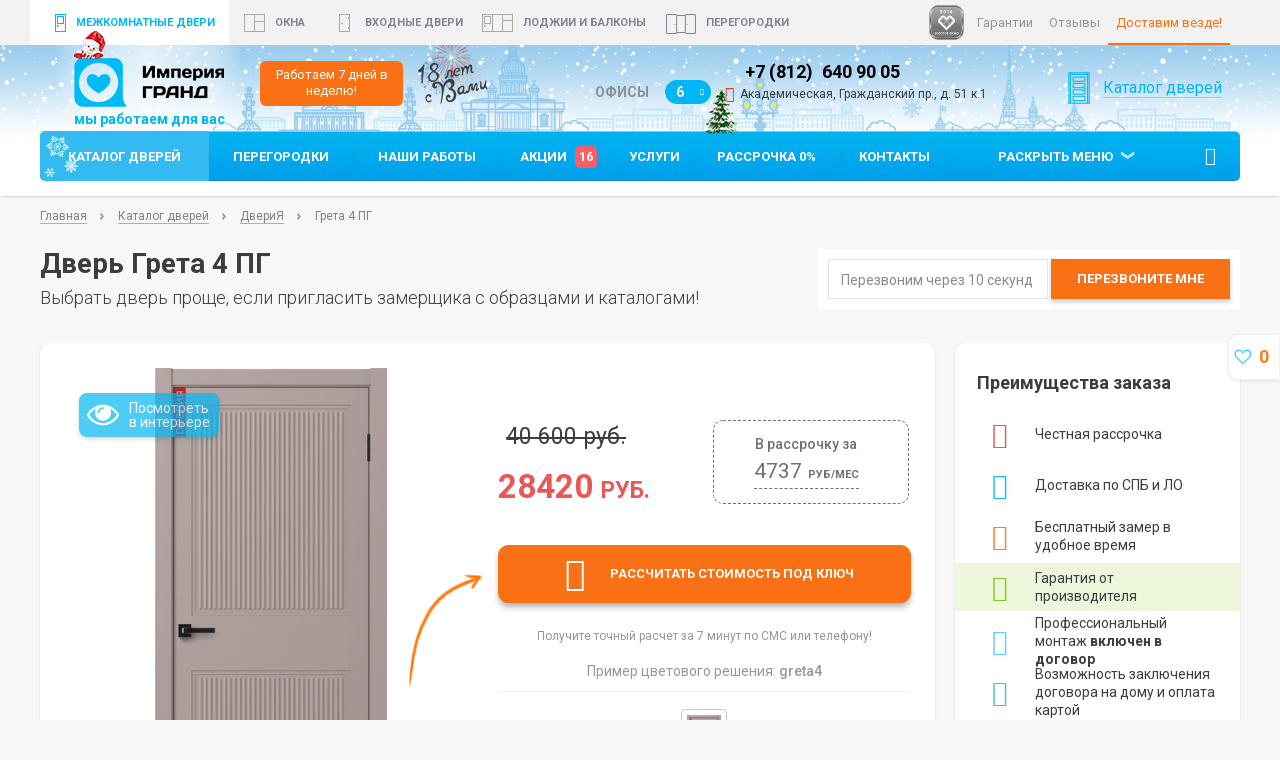

--- FILE ---
content_type: text/html; charset=UTF-8
request_url: https://dveri.imgrand.ru/mezhkomnatnye-dveri-katalog/dveriya/greta-4-pg/
body_size: 37543
content:
<!DOCTYPE html>
<html lang="ru">
    


    
    <head>

    <base href="https://dveri.imgrand.ru/">
    <meta charset="utf-8">
    <meta http-equiv="X-UA-Compatible" content="IE=edge">
    <meta name="viewport" content="width=device-width, initial-scale=1">
    <meta name="format-detection" content="telephone=no">
    <meta name="color-scheme" content="only light">
    <link href="/favicon.png" type="image/x-icon" rel="shortcut icon" />
    
    <title>
        
            Грета 4 ПГ         | Империя Гранд    </title>
    <!-- 14578 -->
    <meta name="yandex-verification" content="d3aab109352079f6" />
    <meta name="yandex-verification" content="5b6749b98435d0c9" />
    <meta name="yandex-verification" content="3a84c0d5ff0ae913" />
    
                                        <meta name="keywords" content="Межкомнатная дверь Грета 4 ПГ, цена, размеры, фото" />
                            
            <meta name="description" content="Купить межкомнатную дверь Грета 4 ПГ от производителя ДвериЯ в покрытии пвх в Санкт-Петербурге. Толщина полотна 38мм. Страна производства - Россия. Цены на дверь Грета 4 ПГ от 28420р. или в рассрочку за 4737р. Преимущества двери Грета 4 ПГ: возможность заказать плинтус в цвет изделий, устойчивость к влаге, телескопический погонаж, можете посмотреть образцы на дому, возможность заказать арку в комплекте, крепление на три петли, встраивается дверца для животных, разные цветовые решения, итальянский дизайн. Дверь изготавливается на заказ.">
        <meta property="og:description" content="Купить межкомнатную дверь Грета 4 ПГ от производителя ДвериЯ в покрытии пвх в Санкт-Петербурге. Толщина полотна 38мм. Страна производства - Россия. Цены на дверь Грета 4 ПГ от 28420р. или в рассрочку за 4737р. Преимущества двери Грета 4 ПГ: возможность заказать плинтус в цвет изделий, устойчивость к влаге, телескопический погонаж, можете посмотреть образцы на дому, возможность заказать арку в комплекте, крепление на три петли, встраивается дверца для животных, разные цветовые решения, итальянский дизайн. Дверь изготавливается на заказ.">
        
            <meta property="og:title" content="Дверь Грета 4 ПГ | Межкомнатные двери Империя Гранд">
        
    <meta property="og:image" content="https://dveri.imgrand.ru//assets/images/products/14578/greta4.jpg">
    
    <meta property="og:url" content="https://dveri.imgrand.ru/mezhkomnatnye-dveri-katalog/dveriya/greta-4-pg/">
    <meta property="og:type" content="website" />

   <link rel="dns-prefetch" href="//dveri.imgrand.ru">
   <link rel="preconnect" href="//dveri.imgrand.ru">
   <link rel="dns-prefetch" href="//app.comagic.ru">
   <link rel="preconnect" href="//app.comagic.ru">
   
   

   <link rel="dns-prefetch" href="//fonts.googleapis.com">
   <link rel="preconnect" href="//fonts.googleapis.com">


   <link rel="dns-prefetch" href="//chat.imgrand.ru">
   <link rel="preconnect" href="//chat.imgrand.ru">
   <link rel="dns-prefetch" href="//tracker.comagic.ru">
   <link rel="preconnect" href="//tracker.comagic.ru">


   <link rel="dns-prefetch" href="//mc.yandex.ru">
   <link rel="preconnect" href="//mc.yandex.ru">
   <link rel="dns-prefetch" href="//www.google.com">
   <link rel="preconnect" href="//www.google.com">
   <link rel="dns-prefetch" href="//www.google.ca">
   <link rel="preconnect" href="//www.google.ca">

        <link rel="canonical" href="https://dveri.imgrand.ru/mezhkomnatnye-dveri-katalog/dveriya/greta-4-pg/"/>

    <!--[if lt IE 9]>
    <script src="/inc/js/html5shiv.js"></script>
    <![endif]-->
    <!--[if lte IE 8]>
    <link rel="stylesheet" href="/inc/css/ie8.css">
    <![endif]-->
    
    
<!--

        /inc/js/jquery.event.move.js,
        /inc/js/jquery.event.swipe.js,
-->

    <link rel="stylesheet" href="/assets/components/minifyx/cache/styles_c2622e70d4.css" type="text/css" />

    
    
    
    <script>
var __cs = __cs || [];
__cs.push(["setCsAccount", "__cvdplpIlgYxbN5G2rmmrr3UqyUBVdB"]);
__cs.push(["setCsHost", "//server.comagic.ru/comagic"]);
</script>
<script async src="//app.comagic.ru/static/cs.min.js"></script>



    

    <!-- VK PIXEL INDOORS -->

<script type="text/javascript">
    !function(){
        var t=document.createElement("script");
        t.type="text/javascript",
        t.async=1,
        t.src='https://vk.com/js/api/openapi.js?173',
        t.onload=function(){ VK.Retargeting.Init("VK-RTRG-1881455-6V6YT"),VK.Retargeting.Hit() },
        document.head.appendChild(t) }();
        
</script>
<noscript><img src="https://vk.com/rtrg?p=VK-RTRG-1881455-6V6YT" style="position:fixed; left:-999px;" alt=""/></noscript>



<!-- Top.Mail.Ru counter INDOORS -->

<script type="text/javascript">
var _tmr = window._tmr || (window._tmr = []);
_tmr.push({ id: "3525064", type: "pageView", start: (new Date()).getTime() });
(function (d, w, id) {
  if (d.getElementById(id)) return;
  var ts = d.createElement("script"); ts.type = "text/javascript"; ts.async = true; ts.id = id;
  ts.src = "https://top-fwz1.mail.ru/js/code.js";
  var f = function () { var s = d.getElementsByTagName("script")[0]; s.parentNode.insertBefore(ts, s); };
  if (w.opera == "[object Opera]") { d.addEventListener("DOMContentLoaded", f, false); } else { f(); }
})(document, window, "tmr-code");
</script>
<noscript><div><img src="https://top-fwz1.mail.ru/counter?id=3525064;js=na" style="position:absolute;left:-9999px;" alt="Top.Mail.Ru" /></div></noscript>
<!-- /Top.Mail.Ru counter -->


<script type="text/javascript">miniShop2Config = {"cssUrl":"\/assets\/components\/minishop2\/css\/web\/","jsUrl":"\/assets\/components\/minishop2\/js\/web\/","actionUrl":"\/assets\/components\/minishop2\/action.php","ctx":"doors","close_all_message":"\u0437\u0430\u043a\u0440\u044b\u0442\u044c \u0432\u0441\u0435","price_format":[2,".",""],"price_format_no_zeros":true,"weight_format":[3,"."," "],"weight_format_no_zeros":true};</script>
<link rel="stylesheet" href="/assets/components/ms2gallery/css/web/default.css" type="text/css" />
    
    
<!-- Yandex.Metrika counter -->
<script type="text/javascript" >
   (function(m,e,t,r,i,k,a){m[i]=m[i]||function(){(m[i].a=m[i].a||[]).push(arguments)};
   m[i].l=1*new Date();
   for (var j = 0; j < document.scripts.length; j++) {if (document.scripts[j].src === r) { return; }}
   k=e.createElement(t),a=e.getElementsByTagName(t)[0],k.async=1,k.src=r,a.parentNode.insertBefore(k,a)})
   (window, document, "script", "https://mc.yandex.ru/metrika/tag.js", "ym");

   ym(38555995, "init", {
        clickmap:true,
        trackLinks:true,
        accurateTrackBounce:true
   });
</script>
<noscript><div><img src="https://mc.yandex.ru/watch/38555995" style="position:absolute; left:-9999px;" alt="" /></div></noscript>
<!-- /Yandex.Metrika counter -->



	<script type="text/javascript">
		if (typeof mse2Config == "undefined") {mse2Config = {"cssUrl":"\/assets\/components\/msearch2\/css\/web\/","jsUrl":"\/assets\/components\/msearch2\/js\/web\/","actionUrl":"\/assets\/components\/msearch2\/action.php"};}
		if (typeof mse2FormConfig == "undefined") {mse2FormConfig = {};}
		mse2FormConfig["b5e3d773b2d5f88dd344bcd9451befe077857d34"] = {"autocomplete":"results","queryVar":"query","minQuery":3,"pageId":14578};
	</script>
</head>
    
    <body class="index">
    
    <script src="https://imgrand.ru/js/fancybox.umd.js"></script>
    <link
      rel="stylesheet"
      href="https://imgrand.ru/css/fancybox.css"
    >
    <script>
    Fancybox.bind("[data-fancybox]", {
      Carousel: {
        transition: "slide",
      },
      Images: {
        zoom: false,
      },
        Toolbar: {
            display: {
              left: [],
              middle: [],
              right: ["close"],
            },
          },
        Thumbs: {
            type: "classic",
          },
    });    
        
    </script>
    <style>
        .fancybox__container {
            --fancybox-bg: rgb(59 59 59 / 98%) !important;
        }
    </style>

    <div class="wc_popup_spm"></div>

                 
    <div class="dude-from-side" id="dude" data-pageLocation="single">
        <img src="/assets/images/dude-today.jpg" alt="Хотите? Замер бесплатно" title="Хотите? Замер бесплатно">
        <div class="stack-counter" id="dude-counter"></div>
        <!--noindex-->
        <a href="#" class="stack-counter" id="dude-close">&#10006;</a>

        <a rel="nofollow" href="#" id="dude-button">Забронировать</a>
        <!--/noindex-->
    </div>  
    
    <div class="kellyModalContainer" id="modal-zamer-form">
	<div class="kellyModalTabel"></div>
	<div class="kellyModalBox"><div><a class="kellyModalClose" href="#">Закрыть</a></div>
    	<div class="kellyModalContent" id="modal-gallery-content">
        	    
        	    <div class="zamer-form">
            <div class="div_htwo">Точный замер в удобное время!</div>
        <div class="zamer-good-sides">
        <p>Преимущества вызова нашего специалиста на дом</p>
        <ul>
            <li>Точный замер и окончательная цена с учетом всех возможных нюансов;</li>
            <li>Полная консультация по интересующим вопросам;</li>
            <li>Учёт всех пожеланий клиента</li>
            <li>Оплата возможна не только наличными, но и с помощью банковской карты</li>
        </ul>
    </div>
    <form action="mezhkomnatnye-dveri-katalog/dveriya/greta-4-pg/" id="zf_form" class="form ajax_form" method="post">
        <input type="hidden" name="goal" value="flow_zamer" autocomplete="off">
        <div class="form-row">
            <label for="zf_name">Ваше имя</label> 
            <input id="zf_name" placeholder="Ваше имя" name="name" type="text" value="" autocomplete="off">
        </div>
        <div class="form-row">
            <label for="zf_phone">Контактный телефон</label> 
            <input id="zf_phone" placeholder="Контактный телефон" name="phone" type="text" value="" required  autocomplete="off"> 
            <input class="form-work-email-input" placeholder="Контактный емейл" name="workemail" type="text" value="" autocomplete="off"> 
        </div>
        <div class="form-submit">
            <button class="submit_button" id="zamer_submit" type="submit">Пригласить замерщика</button>
        </div>
    
	<input type="hidden" name="af_action" value="d6580b396449588e20d2c139a33bd6ce" />
</form>
    <div class="zamer-notice">
        <div class="wc_agreement_ed">Отправляя заявку вы соглашаетесь на обработку персональных данных в соответствии с <a href="https://imgrand.ru/polzovatelskoe-soglashenie/" target="_blank">условиями</a></div>
    </div>
</div>
    	</div>
	</div>
    </div>    
        
        
 
 




<a class="stick doors" href="mezhkomnatnye-dveri-katalog/">каталог</a>


        <div class="page__outer">
            

<header class="header webc_top_calc new_year header_new header_doors ">

    <div class="header__mobile-menu hidden visible-xs"><div class="header__nav-open"> <span></span> <span></span> <span></span> </div>
    
    <div class="header__mobile-menu-logo">
        <a href="/" title="Империя Гранд">
            <img src="/inc/images/logo.png" srcset="/inc/images/@2logo.png 2x" alt="Империя Гранд">
        </a>
    </div>
    
    <div class="header__calc move">
            <div class="header__calc-link wc_doors_link">
            <a href="mezhkomnatnye-dveri-katalog/" title="Каталог дверей">Каталог дверей</a>
        </div>
    </div>

    </div>

    <div class="header__top hidden-xs">
      <div class="container">
        <div class="row">
          <div class="wc_header_left">

            <ul class="header__menu-top _top">
              <li class="header__menu-top-item _active"><a href="https://dveri.imgrand.ru/" class="header__menu-top-link header__menu-top--door-icon">Межкомнатные двери</a></li>
              <li class="header__menu-top-item "><a href="https://okna.imgrand.ru/" class="header__menu-top-link header__menu-top--windows-icon">окна</a></li>
              <li class="header__menu-top-item "><a href="https://vhodnyedveri.imgrand.ru/" class="header__menu-top-link header__menu-top--doors-icon">Входные двери</a></li>
              <li class="header__menu-top-item "><a href="https://osteklenie.imgrand.ru/" class="header__menu-top-link header__menu-top--loggia-icon header__menu-top-item-long-icon">Лоджии и балконы</a></li>
              <li class="header__menu-top-item header__menu-top-item-long-icon ">
                  <a href="mezhkomnatnye-peregorodki/" class="header__menu-top-link header__menu-top-last-item header__menu-top--peregorod-icon">Перегородки</a>
                </li>
            </ul>
          </div>

          <div class="wc_header_right">
              <div class="im_znak popup_hover" title="По итогам 2017 года мы заняли 3 место среди лучших оконных компаний России"></div>
              
                <ul class="header__menu-right links"><li class="header__menu-right-item header__menu-right-item header__menu-right-first-item ">
    <a href="garantiya/" class="header__menu-right-link " >Гарантии </a>
    
</li>

<li class="header__menu-right-item header-small-menu-second-item header__menu-right-item ">
    <a href="otzyvy-pro-dveri-imperija-grand/" class="header__menu-right-link " >Отзывы </a>
    
</li>

<li class="header__menu-right-item header__menu-right-item  _orange ">
    <a href="uslugi/dostavka-mk/" class="header__menu-right-link " >Доставим везде! </a>
    
</li>

</ul>
            
            
            
            
            
          </div>
        </div>
      </div>
    </div>
    
    <div class="header__body">
        <div class="container">
            
            
            <div class="row" style="position: relative">
                
                
                <div class="col-xs-12 col-sm-3">
                    <div class="header__logo white_gr">
                         <a href="https://dveri.imgrand.ru/">
                             <img src="/inc/images/logo-doors.png" srcset="/inc/images/@2logo-doors.png 2x" alt="Империя Гранд"  class="hover">
                             <img src="/inc/images/logo.png" srcset="/inc/images/@2logo.png 2x" alt="Империя Гранд" class="static">
                         </a>
                    </div>
                    
                    
                    <div class="header_logo_badge visible-lg">Работаем 7 дней в неделю!</div>
                    
                    
                    <div class="with-you">18 лет<br>с Вами</div>
                </div>
                <div class="col-xs-10 col-xs-push-2 col-sm-9 col-sm-push-0">
                    <div class="wc_right">
                        <div class="header__office hf_slider">
    <div class="header__office-number">
        <span>Офисы</span>
        <div class="office-dropdown">
            <div class="office-dropdown__toggle">
                6
                <div class="office-dropdown__trigger">
                    <div class="icon-ig-trigger icon"></div>
                </div>
            </div>
            <div class="office-dropdown__menu">
                <ul class="office-dropdown__list _with_breaks">
                    <li class="_not-office"><div class="offices_callaccept">Мы принимаем заявки до&nbsp;22:30&nbsp;часов 7&nbsp;дней&nbsp;в&nbsp;неделю!</div></li>
                    
<li>
    <a href="#" onclick="callIt(this); return false;" class="office-contact">
        
        <div class="office-contact__title"><div class="header_bold">Офис Академическая</div> <span class="bold-phone-number">+7 (812)<span class="yaphone3">640 90 05 </span></span></div>
                        <div class="office-contact__address"><span style="color: #f03224;" class="icon-ig-metro icon"></span>Академическая, Гражданский пр., д. 51 к.1</div>
    </a>
</li>

<li>
    <a href="#" onclick="callIt(this); return false;" class="office-contact">
        
        <div class="office-contact__title"><div class="header_bold">Офис Большевиков</div> <span class="bold-phone-number">+7 (812)<span class="yaphone1">640 90 23</span></span></div>
                        <div class="office-contact__address"><span style="color: #f6c335;" class="icon-ig-metro icon"></span>Проспект Большевиков, ул. Коллонтай, д. 24, корп.&nbsp;2</div>
    </a>
</li>

<li>
    <a href="#" onclick="callIt(this); return false;" class="office-contact">
        
        <div class="office-contact__title"><div class="header_bold">Офис Купчино</div> <span class="bold-phone-number">+7 (812)<span class="yaphone4">640 90 24</span></span></div>
                        <div class="office-contact__address"><span style="color: #116cad;" class="icon-ig-metro icon"></span>Купчино, Дунайский проспект, д. 31, корпус 1</div>
    </a>
</li>

<li>
    <a href="#" onclick="callIt(this); return false;" class="office-contact">
        
        <div class="office-contact__title"><div class="header_bold">Офис Старая Деревня</div> <span class="bold-phone-number">+7 (812)<span class="comagic1">640 35 99</span></span></div>
                        <div class="office-contact__address"><span style="color: #8647b2;" class="icon-ig-metro icon"></span>Старая Деревня, Мебельная ул., 1Д, ТК «Мебель-сити»</div>
    </a>
</li>

<li>
    <a href="#" onclick="callIt(this); return false;" class="office-contact">
        
        <div class="office-contact__title"><div class="header_bold">Онлайн офис Александра Невского</div> <span class="bold-phone-number">+7 (812)<span class="comagic2">640 90 48 </span></span></div>
        <div class="office-contact__badge"><span>!</span>В этом офисе нет выставочных образцов</div>                <div class="office-contact__address"><span style="color: #f6c335;" class="icon-ig-metro icon"></span>пл.  Александра Невского, ул. Херсонская, 39</div>
    </a>
</li>

<li>
    <a href="#" onclick="callIt(this); return false;" class="office-contact">
        
        <div class="office-contact__title"><div class="header_bold">Мобильный офис Комендантский</div> <span class="bold-phone-number">+7 (812)<span class="yaphone-komenda">640 90 48 </span></span></div>
                <div class="office-contact__badge"><span>!</span>В этом офисе нет выставочных образцов</div>        <div class="office-contact__address"><span style="color: #a63283;" class="icon-ig-metro icon"></span>Комендантский пр-т,  пр. Испытателей, д. 28, корп. 3</div>
    </a>
</li>
                    
                    <li>
                        <a href="tel:+78126404088" class="office-contact">
                            
                            <div class="office-contact__title">
                                <div class="header_bold service-office-header">Отдел сервиса и заботы о клиентах</div>
                                <div class="bold-phone-number">+7 (812)<span class="comagic2">640 40 88 </span></div>
                            </div>
                            <div class="office-contact__badge office-info-bage"><span>!</span>Обращайтесь по всем вопросам доставки и установки ваших изделий</div>
                        </a>
                    </li>
                    <li class="_not-office"><a class="btn" href="offices/">Посмотреть офисы на карте</a></li>
                </ul>
            </div>
        </div>
        <div class="owl-carousel-office owl-carousel_header">
            <div  class="office-contact _central item" >
    
    <div class="office-contact__title"><span class="bold-phone-number">+7 (812) <span class="yaphone3">640 90 05 </span></span></div>
    <div class="office-contact__address hidden-xs"><span style="color: #f03224;" class="icon-ig-metro icon"></span>Академическая, Гражданский пр., д. 51 к.1</div>
</div>
<div  class="office-contact _central item" >
    
    <div class="office-contact__title"><span class="bold-phone-number">+7 (812) <span class="yaphone1">640 90 23</span></span></div>
    <div class="office-contact__address hidden-xs"><span style="color: #f6c335;" class="icon-ig-metro icon"></span>Проспект Большевиков, ул. Коллонтай, д. 24, корп.&nbsp;2</div>
</div>
<div  class="office-contact _central item" >
    
    <div class="office-contact__title"><span class="bold-phone-number">+7 (812) <span class="yaphone4">640 90 24</span></span></div>
    <div class="office-contact__address hidden-xs"><span style="color: #116cad;" class="icon-ig-metro icon"></span>Купчино, Дунайский проспект, д. 31, корпус 1</div>
</div>
<div  class="office-contact _central item" >
    
    <div class="office-contact__title"><span class="bold-phone-number">+7 (812) <span class="comagic1">640 35 99</span></span></div>
    <div class="office-contact__address hidden-xs"><span style="color: #8647b2;" class="icon-ig-metro icon"></span>Старая Деревня, Мебельная ул., 1Д, ТК «Мебель-сити»</div>
</div>
<div  class="office-contact _central item" >
    
    <div class="office-contact__title"><span class="bold-phone-number">+7 (812) <span class="comagic2">640 90 48 </span></span></div>
    <div class="office-contact__address hidden-xs"><span style="color: #f6c335;" class="icon-ig-metro icon"></span>пл.  Александра Невского, ул. Херсонская, 39</div>
</div>
<div  class="office-contact _central item" >
    
    <div class="office-contact__title"><span class="bold-phone-number">+7 (812) <span class="yaphone-komenda">640 90 48 </span></span></div>
    <div class="office-contact__address hidden-xs"><span style="color: #a63283;" class="icon-ig-metro icon"></span>Комендантский пр-т,  пр. Испытателей, д. 28, корп. 3</div>
</div>
        </div>
    </div>
</div>

                            <div class="hidden visible-sm-inline visible-md-inline visible-lg-inline">
                                <div class="header__calc move">
            <div class="header__calc-link wc_doors_link">
            <a href="mezhkomnatnye-dveri-katalog/" title="Каталог дверей">Каталог дверей</a>
        </div>
    </div>
                            </div>
                        </div>
                </div>
            </div>
        </div>
    </div>
    
    <nav class="header__nav">
        <div class="header__nav-close"><span></span><span></span><span></span> <div class="icon-ig-trigger-left icon"></div></div>
        <div class="container">
            <div class="header__menu-big header__menu-big_search" >
            <ul class="header__menu _main justify">
    <li class="header__menu-item hidden-sm hidden-md hidden-lg">
        <a href="https://dveri.imgrand.ru" class="header__menu-link" title="Межкомнатные двери">
            <img src="/inc/images/mobile-menu-mk.png" alt="Межкомнатные двери" title="Межкомнатные двери" > Межкомнатные двери</a></li>
    <li class="header__menu-item hidden-sm hidden-md hidden-lg"><a href="https://okna.imgrand.ru" class="header__menu-link" title="Пластиковые окна"><img src="/inc/images/mobile-menu-okna.png" alt="Пластиковые окна" title="Пластиковые окна" > Пластиковые окна</a></li>
    <li class="header__menu-item hidden-sm hidden-md hidden-lg"><a href="https://vhodnyedveri.imgrand.ru" class="header__menu-link" title="Входные двери"><img src="/inc/images/mobile-menu-vh.png" alt="Входные двери" title="Входные двери" > Входные двери</a></li>
    <li class="header__menu-item hidden-sm hidden-md hidden-lg"><a href="https://osteklenie.imgrand.ru/" class="header__menu-link" title="Лоджии"><img src="/inc/images/mobile-menu-loggia.png" alt="Лоджии" title="Лоджии" > Лоджии</a></li>
    <li class="header__menu-item hidden-sm hidden-md hidden-lg"><a href="mezhkomnatnye-peregorodki/" class="header__menu-link" title="Межкомнатные перегородки"><img src="/img/icons/nav-per-icon-mob.png" alt="Перегородки" title="Перегородки" > Перегородки</a></li>
    
    <li class="header__menu-item b_to_index  hidden-sm hidden-md hidden-lg">
        <a href="https://dveri.imgrand.ru/" class="header__menu-link " title="">Главная</a>
    </li>
        
<li class=" header__menu-item first active">
    <a href="mezhkomnatnye-dveri-katalog/" class="header__menu-link" title="Каталог дверей">Каталог дверей</a>
    </li>
    
<li class=" header__menu-item">
    <a href="mezhkomnatnye-peregorodki/" class="header__menu-link" title="Перегородки">Перегородки</a>
    </li>
    
<li class=" header__menu-item">
    <a href="fotografii-mezhkomnatnyix-dverej-v-interere/" class="header__menu-link" title="Наши работы">Наши работы</a>
    </li>
    
<li class=" header__menu-item">
    <a href="akczii-i-skidki/" class="header__menu-link" title="Акции ">Акции  <span class="wc_ac_count">16</span></a>
    </li>
    
<li class=" header__menu-item">
    <a href="uslugi/" class="header__menu-link" title="Услуги">Услуги</a>
    </li>
    
<li class=" header__menu-item">
    <a href="mezhkomnatnyie-dveri-v-rassrochku/" class="header__menu-link" title="Рассрочка 0%">Рассрочка 0%</a>
    </li>
    
<li class=" header__menu-item">
    <a href="offices/" class="header__menu-link" title="Контакты">Контакты</a>
    </li>
    
<li class="header__menu-item wc_dropdown"><a href="#" class="header__menu-link hidden-xs">Раскрыть меню</a><ul class="wc_dd_list">
<li class=" header__menu-item">
    <a href="about/" class="header__menu-link" title="О компании">О компании</a>
    </li>
    
<li class=" header__menu-item">
    <a href="fabriki-dverei/" class="header__menu-link" title="Фабрики">Фабрики</a>
    </li>
    
<li class=" header__menu-item">
    <a href="arki-mezhkomnatnyie-v-sankt-peterburge/" class="header__menu-link" title="Арки">Арки</a>
    </li>
    
<li class=" header__menu-item">
    <a href="furnitura/" class="header__menu-link" title="Фурнитура">Фурнитура</a>
    </li>
    
<li class=" header__menu-item">
    <a href="populyarnoe/" class="header__menu-link" title="Популярные модели">Популярные модели</a>
    </li>
    
<li class=" header__menu-item last">
    <a href="poleznyie-stati/" class="header__menu-link last" title="Полезные статьи">Полезные статьи</a>
    </li>
</ul></li>

</ul>      
                
                                <form data-key="b5e3d773b2d5f88dd344bcd9451befe077857d34" action="mezhkomnatnye-dveri-katalog/" class="header__search msearch2" id="mse2_form" method="get">
    <fieldset>
        <input type="text" name="query" placeholder="Поиск" value="" class="header__search-field" required>
        <button type="submit" class="icon-ig-search icon"></button>
    </fieldset>
</form>
                            </div>
            <div class="header__menu-small">
                <div class="header__logo-small"><a href="/" title="Перейти на главную"><img src="/inc/images/logo-small.png" alt="Логотип"></a></div>
                <div class="header__service">
                        <div class="header__service-item">
    <div class="header__service-calc wc_doors_link"><a href="mezhkomnatnye-dveri-katalog/">Каталог дверей </a></div>
</div>
                        
    
                    
                    
                    <div class="header__service-item">
                        <a href="#question" class="wc_spec_phone modal-open"></a>
                    </div>
                    <div class="header__service-item">
                        <a href="#specialist" class="wc_spec_tape modal-open"></a>
                    </div>
                </div>
                
    
            </div>
        </div>
    </nav>
</header>



<style>
    @media (max-width: 575px) {
        .topbanner {
            max-width: none !important;
            padding: 0 !important;
        }
    }
</style>

            
            <div class="page__main doors-card-page">
                <div class="container">
                    
<!-- breadcrumbs-->
<ul class="breadcrumbs " itemscope itemtype="https://schema.org/BreadcrumbList"><li class="breadcrumbs__item" itemprop="itemListElement" itemscope itemtype="https://schema.org/ListItem">
    <a href="/" itemprop="item">
                    <span itemprop="name">Главная</span>
            </a>
    <meta itemprop="position" content="1">
</li> <li class="breadcrumbs__item" itemprop="itemListElement" itemscope itemtype="https://schema.org/ListItem">
    <a href="mezhkomnatnye-dveri-katalog/" itemprop="item">
                    <span itemprop="name">Каталог дверей</span>
            </a>
    <meta itemprop="position" content="2">
</li> <li class="breadcrumbs__item" itemprop="itemListElement" itemscope itemtype="https://schema.org/ListItem">
    <a href="mezhkomnatnye-dveri-katalog/dveriya/" itemprop="item">
                    <span itemprop="name">ДвериЯ</span>
            </a>
    <meta itemprop="position" content="3">
</li> <li class="breadcrumbs__item" itemprop="itemListElement" itemscope itemtype="https://schema.org/ListItem">
    <div itemprop="item">
                    <span itemprop="name">Грета 4 ПГ</span>
            </div>
    <meta itemprop="position" content="4">
</li></ul>                      
<div class="page__head wc_p_head">
    
    <div class="wc_head_title">
        <h1 class="product-card__title" >Дверь Грета 4 ПГ</h1>
        
        <div class="page__head-text">
            Выбрать дверь проще, если пригласить замерщика с образцами и каталогами!
        </div>
    </div>
    <div class="wc_head_spec_icons hidden-xs _multione">
        
        <form method="post" class="header-callback-form ajax_form" >
    <input type="hidden" name="goal" value="mkdoorsmulticall" >
    <input type="hidden" name="message-key" value="1768646399" >
    <input type="hidden" name="multiwidget" value="Звонок через мультивиджет" >
    
    <input type="text" name="fullname" placeholder="Ваше имя" class="form-control" id="callback-name-header" >
	<input type="text" name="phone" placeholder="Перезвоним через 10 секунд" class="form-control" id="multionetooltip" title="Введите номер" >
	<button type="submit" class="btn _orange" id="showTTmulti">Перезвоните<span> мне</span></button>

	<input type="hidden" name="af_action" value="e9534deede070baf6700ab3894e0e140" />
</form>        
    </div>
  </div>
                    <div class="page__content" itemscope itemtype="http://schema.org/Product">
                        <meta itemprop="name" content="Межкомнатная дверь Грета 4 ПГ">
                                                <div class="row">

                            <div class="col-sm-8 col-md-9">
                                <div class="block product-card wc_product-card_v2 _rw">
                                                                        <div class="product-card__wrap _top">
                                        <div class="row">
											<div class="col-md-8 col-md-offset-4 col-lg-6 col-lg-offset-6">
                                                                                                <div class="product-card__info-features">
                                                    
                                                    <div class="product-card__info-features-item product-card__info-features-item--green"><span class="product-card__info-features-item-insert">Новинка</span><i class="icon-ig-plus product-card__info-features-icon"></i></div>
                                                    
                                                </div>
                                                                                            </div>
                                            <div class="col-md-4 col-lg-6 col-xs-4">
                                                <div class="row product-card__gallery">
                                                    <div class="interior_link">
                                                        <a href="mezhkomnatnye-dveri-katalog/dveriya/greta-4-pg/?vinteriere=y">Посмотреть в интерьере</a>
                                                    </div>
                                                    <div id="product-slick-slider-main">
                                                        




<a href="/assets/cache_image//assets/images/products/14578/greta4_0x0_676.jpg" class="product-card__gallery-photo" data-fancybox="gallery" data-caption="Грета 4 ПГ: greta4" >
    <img src="/assets/cache_image//assets/images/products/14578/greta4_0x582_9e2.jpg" alt="Грета 4 ПГ" title='Грета 4 ПГ' itemprop="image"  style="margin: auto"><span class="icon-ig-zoom icon"></span>
</a>



                                                    </div>
                                                </div>
                                            </div>
                                            
                                            <div class="col-md-8 col-lg-6 col-xs-8 wc_door_color_price">
                                                <form class="form-horizontal ms2_form" method="post">
                                                    <span style='display: none;' itemprop="description">Купить межкомнатную дверь Грета 4 ПГ фабрики ДвериЯ в покрытии пвх в Санкт-Петербурге. Цены на двери Грета 4 ПГ в каталоге «Империя Гранд».</span>
													<div class="product-card__price">

                                                        <div class="product-price _big product-price _big--float" itemprop="offers" itemscope itemtype="http://schema.org/Offer">
                                                            
                                                                                                                            <span class="product-price__old">
                                                                    <span class="sum">40 600 руб. </span>
                                                                                                                                    </span>
                                                                <span class="product-price__new">
                                                                <span class="of"></span>
                                                                  <span class="sum" itemprop="price" content="28420">28420</span>
                                                                  <span class="product-price__valute" itemprop="priceCurrency" content="RUB">руб.</span>
                                                                </span>
                                                                                                                    </div>

                                                        <div class="product-price _installments">
                                                            <span class="product-price _installments__insert">В рассрочку за </span>
                                                            <a href="#kredit" class="modal-open no_underline">
                                                                <span class="product-price _installments__pay"><span class="product-price _installments__pay-sum">4737 </span>
                                                                <span class="product-price _installments__pay-insert">руб/мес</span></span>
                                                            </a>
                                                        </div>
                                                    </div>
                                                    <!--                                                                                                                                                                            <div class="clearfix"></div>
                                                            <p class="wc_doors_left">По этой цене осталось <b>20&nbsp;дверей</b>. <br> Успейте заказать!</p>
                                                                                                            -->
                                                    <p class="wc_likeit"><b>Понравилась дверь?</b> Рассчитайте точную стоимость двери в Вашем конкретном случае.</p>
													<div class="row">
													    <div class="product-card_arrow_desk">
													        <img alt="" src="/assets/images/images/arrows/product-card_arrow_desk.png">
													    </div>
													    <div class="product-card_arrow_mob">
													        <img alt="" src="/assets/images/images/arrows/product-card_arrow_mob.png">
													    </div>
                                                        <div class="col-xs-12 product-card_btn">
                                                            <div data-mfp-src="#door-calc"  class="modal-open btn big_orange _big" data-door="Грета 4 ПГ">
                                                                <div class="text _icon">Рассчитать стоимость <span>под ключ</span>                                                                    <div class="icon-ig-calc icon"></div>
                                                                </div>
                                                            </div>
                                                        </div>
                                                        <div class="col-xs-12 _text-center"><p class="calc_sms">Получите точный расчет за 7 минут по СМС или телефону!</p></div>
                                                    </div>
                                                    <div class="wc_pc_color_wrapper">
                                                        <div class="product-card__info after_sms">
                                                            <p class="wc_pc_color_name">Пример цветового решения: <span id="product-slick-slider-mini-current-color" class="product-card__color-name"> </span></p>
                                                            <div class="sliders-mini">
                                                            <div id="product-slick-slider-mini">
                                                                


<div class="product-card__color-swiper-item item" style="width:50px">
    <img src="/assets/cache_image//assets/images/products/14578/greta4_34x34_b8b.jpg" alt="greta4"  data-image="/assets/cache_image//assets/images/products/14578/greta4_0x582_9e2.jpg" data-imurl="/assets/cache_image//assets/images/products/14578/greta4_0x0_676.jpg" style="margin: auto">
</div>

                                                            </div>
                                                            </div>
                                                        </div>
                                                        <div class="product-card__info">
                                                                                                                                                                                                                                                <div class="product-card__info-tooltip" style="display: none;">
                                                                <span class="product-card__info-tooltip-insert">
            Дверь может быть выполнена в	<a href="#colors" class="product-card__info-tooltip-insert-color modal-open"> 39 цветах</a>
     
</span>

<div id="colors" class="modal mfp-hide">
    <div class="modal__head">
        <div class="modal__title _center">Дверь"Грета 4 ПГ" может быть выполнена в показанных цветах. Наличие раскладок с покрытием и цветовой палитрой спрашивайте у замерщиков!</div>
    </div>
    <div class="modal__body">
        <div class="doors-color clearfix">
          <div  class="product-card__color">
             
            <div class="filter__color">
              <div style="background: url(/assets/cache_image/doorscolors/dveri-ya/beloe-zoloto_100x100_ea6.jpg)" class="filter__color-wrap">
    <div class="filter__color-item">
      <div class="filter__color-item--hover">Белое золото</div>
          
      </div>
  </div><div style="background: url(/assets/cache_image/doorscolors/dveri-ya/listvennica-sibu_100x100_ea6.jpg)" class="filter__color-wrap">
    <div class="filter__color-item">
      <div class="filter__color-item--hover">Лиственница сибу</div>
          
      </div>
  </div><div style="background: url(/assets/cache_image/doorscolors/dveri-ya/snejnyi-vyaz_100x100_ea6.jpg)" class="filter__color-wrap">
    <div class="filter__color-item">
      <div class="filter__color-item--hover">Снежный вяз</div>
          
      </div>
  </div><div style="background: url(/assets/cache_image/doorscolors/dveri-ya/dub-shale-snezhnyij_100x100_969.png)" class="filter__color-wrap">
    <div class="filter__color-item">
      <div class="filter__color-item--hover">Дуб шале снежный</div>
          
      </div>
  </div><div style="background: url(/assets/cache_image/doorscolors/dveri-ya/lipa-oliviera_100x100_ea6.jpg)" class="filter__color-wrap">
    <div class="filter__color-item">
      <div class="filter__color-item--hover">Липа оливьера</div>
          
      </div>
  </div><div style="background: url(/assets/cache_image/doorscolors/dveri-ya/sandal-belyi_100x100_ea6.jpg)" class="filter__color-wrap">
    <div class="filter__color-item">
      <div class="filter__color-item--hover">Сандал белый</div>
          
      </div>
  </div><div style="background: url(/assets/cache_image/doorscolors/dveri-ya/dub-filadelfiya-krem_100x100_969.png)" class="filter__color-wrap">
    <div class="filter__color-item">
      <div class="filter__color-item--hover">Дуб филадельфия крем</div>
          
      </div>
  </div><div style="background: url(/assets/cache_image/doorscolors/dveri-ya/dub-filadelfiya-mokko_100x100_969.png)" class="filter__color-wrap">
    <div class="filter__color-item">
      <div class="filter__color-item--hover">Дуб филадельфия мокко</div>
          
      </div>
  </div><div style="background: url(/assets/cache_image/doorscolors/dveri-ya/seryi-holst_100x100_ea6.jpg)" class="filter__color-wrap">
    <div class="filter__color-item">
      <div class="filter__color-item--hover">Серый холст</div>
          
      </div>
  </div><div style="background: url(/assets/cache_image/doorscolors/dveri-ya/dub-shale-naturalnyij_100x100_ea6.jpg)" class="filter__color-wrap">
    <div class="filter__color-item">
      <div class="filter__color-item--hover">Дуб шале натуральный</div>
          
      </div>
  </div><div style="background: url(/assets/cache_image/doorscolors/dveri-ya/staryij-dub_100x100_ea6.jpg)" class="filter__color-wrap">
    <div class="filter__color-item">
      <div class="filter__color-item--hover">Старый дуб</div>
          
      </div>
  </div><div style="background: url(/assets/cache_image/doorscolors/dveri-ya/dub-shale-svetlyij_100x100_969.png)" class="filter__color-wrap">
    <div class="filter__color-item">
      <div class="filter__color-item--hover">Дуб шале светлый</div>
          
      </div>
  </div><div style="background: url(/assets/cache_image/doorscolors/dveri-ya/dub-filadelfiya-grej_100x100_969.png)" class="filter__color-wrap">
    <div class="filter__color-item">
      <div class="filter__color-item--hover">Дуб филадельфия грей</div>
          
      </div>
  </div><div style="background: url(/assets/cache_image/doorscolors/dveri-ya/dub-shale-seryij_100x100_ea6.jpg)" class="filter__color-wrap">
    <div class="filter__color-item">
      <div class="filter__color-item--hover">Дуб шале серый</div>
          
      </div>
  </div><div style="background: url(/assets/cache_image/doorscolors/dveri-ya/dub-shale-morenyij_100x100_969.png)" class="filter__color-wrap">
    <div class="filter__color-item">
      <div class="filter__color-item--hover">Дуб шале мореный</div>
          
      </div>
  </div><div style="background: url(/assets/cache_image/doorscolors/dveri-ya/dub-filadelfiya-konyak_100x100_969.png)" class="filter__color-wrap">
    <div class="filter__color-item">
      <div class="filter__color-item--hover">Дуб филадельфия коньяк</div>
          
      </div>
  </div><div style="background: url(/assets/cache_image/doorscolors/dveri-ya/dub-s-patinoi_100x100_ea6.jpg)" class="filter__color-wrap">
    <div class="filter__color-item">
      <div class="filter__color-item--hover">Дуб с патиной</div>
          
      </div>
  </div><div style="background: url(/assets/cache_image/doorscolors/dveri-ya/mahagon-clssich_100x100_ea6.jpg)" class="filter__color-wrap">
    <div class="filter__color-item">
      <div class="filter__color-item--hover">Махагон классический</div>
          
      </div>
  </div><div style="background: url(/assets/cache_image/doorscolors/dveri-ya/tikovoe-derevo_100x100_ea6.jpg)" class="filter__color-wrap">
    <div class="filter__color-item">
      <div class="filter__color-item--hover">Тиковое дерево</div>
          
      </div>
  </div><div style="background: url(/assets/cache_image/doorscolors/dveri-ya/yasen-belyi-soft_100x100_969.png)" class="filter__color-wrap">
    <div class="filter__color-item">
      <div class="filter__color-item--hover">ясень белый софт</div>
          
      </div>
  </div><div style="background: url(/assets/cache_image/doorscolors/dveri-ya/yasen-chernyij-soft_100x100_969.png)" class="filter__color-wrap">
    <div class="filter__color-item">
      <div class="filter__color-item--hover">ясень черный софт</div>
          
      </div>
  </div><div style="background: url(/assets/cache_image/doorscolors/dveri-ya/loft-belyi_100x100_ea6.jpg)" class="filter__color-wrap">
    <div class="filter__color-item">
      <div class="filter__color-item--hover">лофт белый</div>
          
      </div>
  </div><div style="background: url(/assets/cache_image/doorscolors/dveri-ya/loft-kapuchino_100x100_969.png)" class="filter__color-wrap">
    <div class="filter__color-item">
      <div class="filter__color-item--hover">лофт капучино</div>
          
      </div>
  </div><div style="background: url(/assets/cache_image/doorscolors/dveri-ya/yasen-grafit_100x100_969.png)" class="filter__color-wrap">
    <div class="filter__color-item">
      <div class="filter__color-item--hover">ясень графит</div>
          
      </div>
  </div><div style="background: url(/assets/cache_image/doorscolors/dveri-ya/yasen-grey_100x100_969.png)" class="filter__color-wrap">
    <div class="filter__color-item">
      <div class="filter__color-item--hover">ясень грей</div>
          
      </div>
  </div><div style="background: url(/assets/cache_image/doorscolors/dveri-ya/yasen-kapuch_100x100_969.png)" class="filter__color-wrap">
    <div class="filter__color-item">
      <div class="filter__color-item--hover">ясень капучино</div>
          
      </div>
  </div><div style="background: url(/assets/cache_image/doorscolors/dveri-ya/oreh-svetlyi_100x100_ea6.jpg)" class="filter__color-wrap">
    <div class="filter__color-item">
      <div class="filter__color-item--hover">орех светлый</div>
          
      </div>
  </div><div style="background: url(/assets/cache_image/doorscolors/dveri-ya/karagach-svetlyi_100x100_969.png)" class="filter__color-wrap">
    <div class="filter__color-item">
      <div class="filter__color-item--hover">карагач светлый</div>
          
      </div>
  </div><div style="background: url(/assets/cache_image/doorscolors/dveri-ya/merbau_100x100_969.png)" class="filter__color-wrap">
    <div class="filter__color-item">
      <div class="filter__color-item--hover">мербау</div>
          
      </div>
  </div><div style="background: url(/assets/cache_image/doorscolors/dveri-ya/keramik-seryi_100x100_969.png)" class="filter__color-wrap">
    <div class="filter__color-item">
      <div class="filter__color-item--hover">керамик серый</div>
          
      </div>
  </div><div style="background: url(/assets/cache_image/doorscolors/dveri-ya/keramik-kakao_100x100_969.png)" class="filter__color-wrap">
    <div class="filter__color-item">
      <div class="filter__color-item--hover">керамик какао</div>
          
      </div>
  </div><div style="background: url(/assets/cache_image/doorscolors/dveri-ya/blanj_100x100_969.png)" class="filter__color-wrap">
    <div class="filter__color-item">
      <div class="filter__color-item--hover">бланж</div>
          
      </div>
  </div><div style="background: url(/assets/cache_image/doorscolors/dveri-ya/lipa-amur_100x100_969.png)" class="filter__color-wrap">
    <div class="filter__color-item">
      <div class="filter__color-item--hover">липа амурская</div>
          
      </div>
  </div><div style="background: url(/assets/cache_image/doorscolors/dveri-ya/olivin_100x100_969.png)" class="filter__color-wrap">
    <div class="filter__color-item">
      <div class="filter__color-item--hover">оливин</div>
          
      </div>
  </div><div style="background: url(/assets/cache_image/doorscolors/dveri-ya/antracid_100x100_969.png)" class="filter__color-wrap">
    <div class="filter__color-item">
      <div class="filter__color-item--hover">антрацит</div>
          
      </div>
  </div><div style="background: url(/assets/cache_image/doorscolors/dveri-ya/platina_100x100_969.png)" class="filter__color-wrap">
    <div class="filter__color-item">
      <div class="filter__color-item--hover">платина</div>
          
      </div>
  </div><div style="background: url(/assets/cache_image/doorscolors/dveri-ya/merino_100x100_969.png)" class="filter__color-wrap">
    <div class="filter__color-item">
      <div class="filter__color-item--hover">мерино</div>
          
      </div>
  </div><div style="background: url(/assets/cache_image/doorscolors/dveri-ya/dub-gavana_100x100_969.png)" class="filter__color-wrap">
    <div class="filter__color-item">
      <div class="filter__color-item--hover">дуб гавана</div>
          
      </div>
  </div><div style="background: url(/assets/cache_image/doorscolors/dveri-ya/loft_100x100_969.png)" class="filter__color-wrap">
    <div class="filter__color-item">
      <div class="filter__color-item--hover">лофт</div>
          
      </div>
  </div>
            </div>
          </div>
        </div>
        
     </div>
    <div class="modal__footer"></div>
</div>
                                                                
                                                                <span class="product-card__info-tooltip-insert">Возможно исполнение в любых размерах</span>                                                            </div>
                                                        </div>
                                                    </div>
                                                </form>
                                            </div>
                                        </div>
                                            
                                            <div class="col-md-12 col-lg-12 col-sm-12">
                                                <div class="product-card__like col-lg-6 col-md-7 col-xs-12 yawidget">
                                                    
                                                </div>
                                                <div class="product-card__info-link-wrap col-lg-6 col-md-5 col-xs-12 pc_back2catalog">
                                                    <div class="col-lg-6">
                                                        <div class="d_c_door_page comparison comparison-default" data-id="14578" data-list="default" data-doorpic="/assets/images/products/14578/285x263/greta4.png" data-doortitle="Грета 4 ПГ">
    <a rel="nofollow" href="mezhkomnatnye-dveri-katalog/dveriya/greta-4-pg/#" class="comparison-add" data-text="Обновляю список...">
        Сравнить дверь
    </a>
    <a rel="nofollow" href="mezhkomnatnye-dveri-katalog/dveriya/greta-4-pg/#" class="comparison-remove"  data-text="Обновляю список...">
        Удалить из сравнения
    </a>
</div>
                                                    </div>
                                                    <div class="col-lg-6">
                                                        <a id="dcat_back" href="mezhkomnatnye-dveri-katalog/" class="product-card__info-link-wrap-link">Вернуться в каталог<i class="icon-ig-trigger-left product-card__info-link-arrow"></i></a>
                                                    </div>
                                                </div>
                                                
                                            </div>
                                    </div>
                                                                        
                                    
                                                                            
                                        <ul role="tablist" class="nav-tabs nav-tabs--table">
                                            <li role="presentation" class="nav-tabs__item nav-tabs__item-border _active"><a href="#characteristics" aria-controls="characteristics" role="tab" data-toggle="tab">Характеристики</a></li>
                                            
                                            
                                                                                        
                                            
                                            
                                            
                                                                                        <li role="presentation" class="nav-tabs__item nav-tabs__item-border">
                                                <a href="#furniture_tab" aria-controls="furniture_tab" role="tab" data-toggle="tab" id="as_f_tab"><span>Фурнитура</span></a>
                                            </li>
                                                                                        
                                        </ul>
                                        
                                        <div class="product-card__wrap">
                                            <div class="tab-content">
                                                
                                                <div role="tabpanel" id="characteristics" class="tab-pane fade in _active">
                                                    <div class="product-card__details">
                                                        
                                                        
                                                        
                                                        <div class="product-card__details-item">
                                                            <div class="row">
                                                                <div class="col-md-4">Производитель:</div>
                                                                <div class="col-md-6">
                                                                    
                                                                    <strong>DveriЯ</strong>
                                                                    
                                                                    
                                                                </div>
                                                            </div>
                                                        </div>
                                                        
                                                        
                                                        
                                                        <div class="product-card__details-item">
    <div class="row">
        <div class="col-md-4">Возможное исполнение:</div>
        <div class="col-md-6"><strong class="first_letter_uppercase">
                    без стекла                                                                                                                                    </strong></div>
    </div>
</div>

                                                        
                                                        <div class="product-card__details-item">
    <div class="row">
        <div class="col-md-4">Материал:</div>
        <div class="col-md-6 text-strong">
                    ПВХ<div title="<a href=https://dveri.imgrand.ru/mezhkomnatnye-dveri-katalog/dveri-pvh/>ПВХ покрытие</a> надежно окутывает двери из массива, защищая поверхность от ударов, царапин и воздействия света и влаги. Такие двери легко моются и не боятся бытовых моющих средств. При грамотном уходе и эксплуатации такие двери прослужат вам долго и будут радовать своим безупречным внешним видом" class="popup _help">
              <div class="icon-ig-question icon"></div>
            </div>                </div>
    </div>
</div>

                                                        
                                                        
                                                        
                                                        <div class="product-card__details-item">
                                                            <div class="row">
                                                                <div class="col-md-4">Толщина полотна:</div>
                                                                <div class="col-md-6"><strong>38 мм</strong> </div>
                                                            </div>
                                                        </div>
                                                        
                                                        <div class="product-card__details-item">
                                                            <div class="row">
                                                                <div class="col-md-4">Размеры:<span class="hidden">12503</span></div>
                                                                    <div class="col-md-6"><strong>
                                                                                                                                                                                                                                                                                                        Любые размеры
                                                                                                                                                                                    <div title="Обратите внимание, что стоимость двери может измениться в зависимости от выбранных вами размеров" class="popup _help">
              <div class="icon-ig-question icon"></div>
            </div></strong></div>
                                                            </div>
                                                        </div>
                                                        
                                                        
                                                        
                                                        <div class="product-card__details-item">
                                                            <div class="row">
                                                                <div class="col-md-4">Типы открывания:</div>
                                                                <div class="col-md-6">
                                                                    
                                                                    
    <div class='popup door_open_type regular animated' data-open-type="regular">
        <img src="/images/regular-door-bg.gif" alt="Иконка"/>
        <span>Стандартное</span>
    </div>


    <div class='popup door_open_type swing animated' data-open-type="swing">
        <img src="/images/swing-door-bg.gif" alt="Иконка"/>
        <span>Двустворчатая<br />(Распашные)</span>
    </div>


    <div class='popup door_open_type slide animated' data-open-type="slide">
        <img src="/images/slide-door-bg.gif" alt="Иконка"/>
        <span>Раздвижная<br />(Купе)</span>
    </div>

                                                                </div>
                                                            </div>
                                                        </div>
                                                        

                                                                                                                <div class="product-card__details-item">
                                                            <div class="row">
                                                                <div class="col-md-4">Преимущества фабрики:</div>
                                                                <div class="col-md-8">
                                                                    <ul class="product-card__advantages">
                                                                        
                                                                        
                                                                        
                                                                        
                                                                        <li class="popup" title="Специальное покрытие обеспечивает 100% влагостойкость.  Вы можете быть спокойны за целостность дверей в помещениях с повышенной влажностью(ванная комната и кухня)">
    <div class="icon-ig-ambrells product-card__details-item-icon _color-blue icon"></div><span>Устойчивость к влаге</span>
</li>
<li class="popup" title="Популярные модели итальянских фабрик. Эксклюзивный дизайн и богатая палитра оттенков специально для Вас!">
    <div class="icon"><img src="/assets/images/images/italy-flag.png" alt="Итальянский дизайн"></div><span>Итальянский дизайн</span>
</li>
<li class="popup" title="Бесплатная консультация профессиональных дизайнеров с многолетним опытом. Практические советы по подбору цветов, моделей, дизайна в соответствие с Вашим интерьером. Вы обязательно получите то, что подойдет именно Вам!">
    <div class="icon"><img src="/assets/images/images/slider/15-cvetov.png" alt="Разные цветовые решения"></div><span>Разные цветовые решения</span>
</li>
<li class="popup" title="Мы подумали обо всем и даже о Ваших маленьких (или не очень) питомцах. Отобрали для Вас ряд моделей, где можно встроить дверцу для Ваших любимцев">
    <div class="icon"><img src="/assets/images/images/slider/dverca-dlya-zhivotnix.png" alt="Встраивается дверца для животных"></div><span>Встраивается дверца для животных</span>
</li>
<li class="popup" title="Благодаря телескопическому погонажу наличники легко снимаются или заменяются (например, если нужно переклеить обои).">
    <div class="icon"><img src="/assets/images/images/slider/new_icons/teleskopisheskiy_pagonaz.png" alt="Телескопический погонаж"></div><span>Телескопический погонаж</span>
</li>
<li class="popup" title="При замере специалист покажет вам образцы цветов. Вы сможете точно подобрать цвет и текстуру двери к элементам вашего интерьера (паркет, обои, мебель), а также посмотреть на оттенок покрытия двери в освещении вашей квартиры.">
    <div class="icon"><img src="/assets/images/images/slider/new_icons/vozmoznost_posmotret_obrazcy_doma.png" alt="Можете посмотреть образцы на дому"></div><span>Можете посмотреть образцы на дому</span>
</li>
<li class="popup" title="В комплекте к этой двери вы можете заказать арку, например для обрамления дверного проема на кухне или в гостиной.
">
    <div class="icon"><img src="/assets/images/images/slider/new_icons/vozmoznost_zakazat_arku_v_koplekte.png" alt="Возможность заказать арку в комплекте"></div><span>Возможность заказать арку в комплекте</span>
</li>
<li class="popup" title="Двери устанавливаются всегда на три петли, благодаря чему увеличивается их срок эксплуатации. ">
    <div class="icon"><img src="/assets/images/images/slider/new_icons/vsegda_na_tri_petli.png" alt="Крепление на три петли"></div><span>Крепление на три петли</span>
</li>
<li class="popup" title="Возможность заказать плинтус в цвет изделий">
    <div class="icon"><img src="/assets/images/images/icons_bene_2.png" alt="Возможность заказать плинтус в цвет изделий"></div><span>Возможность заказать плинтус в цвет изделий</span>
</li>                                                                    </ul>
                                                                </div>
                                                            </div>
                                                        </div>
                                                                                                                
                                                    </div>
                                                </div>
                                                
                                                                                                <div role="tabpanel" id="reviews" class="tab-pane fade">
                                                    <div class="product-card__reviews" data-showfull>
                                                        
                                                        <div class="product-card__reviews-item wc_d_card_action">
    <div class="row">
        <div class="col-md-3">
            <img src="/assets/cache_image/actions/320x360-zamer-door1_280x800_583.jpg" alt="Бесплатный замер межкомнатных дверей!">
        </div>
        <div class="col-md-9" >
            <p>Бесплатный замер межкомнатных дверей!</p>
            <p>Технический специалист приедет в любое удобное для вас время, замерит все проемы, покажет образцы и рассчитает заказ точно и профессионально!
Даст ценные советы по выбору окон или дверей. Замер вас ни к чему не обязывает. С уверенностью можем вас заверить, что в Империи Гранд самые лучшие окна и двери!</p>
            
            
            <div class="col-xs-12 wc_converse_form_card">
                                <button  class="btn _orange-bg ac_conv_button modal-open" data-goal="mkdoorsallthing" data-doorname="Грета 4 ПГ" data-actiontitle="Закажите бесплатный замер, который ни к чему вас не обязывает!">Рассчитать стоимость по акции</button>
                            </div>
        </div>
    </div>
    
</div>
<div class="product-card__reviews-item wc_d_card_action">
    <div class="row">
        <div class="col-md-3">
            <img src="/assets/cache_image/actions/clean-280x337(3)_280x800_08d.png" alt="Чистый монтаж со скидкой 50%!">
        </div>
        <div class="col-md-9" >
            <p>Чистый монтаж со скидкой 50%!</p>
            <p>Чистый монтаж межкомнатных дверей — со скидкой 50%!
Боитесь пыли и грязи при установке дверей? Зря!
Мы работаем аккуратно и с умом: используем профессиональный монтажный пылесос, благодаря которому в вашем доме останется только свежий воздух и красивые новые двери.
Запишитесь на бесплатный замер уже сегодня — и пусть всё будет чётко с первого раза!</p>
            
            
            <div class="col-xs-12 wc_converse_form_card">
                                <button  class="btn _orange-bg ac_conv_button modal-open" data-goal="chistyij-montazh-so-skidkoj-50!" data-doorname="Грета 4 ПГ" data-actiontitle="Закажите бесплатный замер, который ни к чему вас не обязывает!">Рассчитать стоимость по акции</button>
                            </div>
        </div>
    </div>
    
</div>
<div class="product-card__reviews-item wc_d_card_action">
    <div class="row">
        <div class="col-md-3">
            <img src="/assets/cache_image/actions/besplatnaya-dostavka-kopiya_280x800_583.jpg" alt="Бесплатная доставка при заказе от 10 изделий">
        </div>
        <div class="col-md-9" >
            <p>Бесплатная доставка при заказе от 10 изделий</p>
            <p>Акция распространяется на доставку (в пределах СПб) межкомнатных дверей от производителя Turen Becker.</p>
            
            
            <div class="col-xs-12 wc_converse_form_card">
                                <button  class="btn _orange-bg ac_conv_button modal-open" data-goal="besplatnaya-dostavka-pri-zakaze-ot-10-izdelij" data-doorname="Грета 4 ПГ" data-actiontitle="Бесплатная доставка при заказе от 10 изделий">Рассчитать стоимость по акции</button>
                            </div>
        </div>
    </div>
    
</div>
<div class="product-card__reviews-item wc_d_card_action">
    <div class="row">
        <div class="col-md-3">
            <img src="/assets/cache_image/actions/ustanovka-free_280x800_583.jpg" alt="Установка двери в подарок!">
        </div>
        <div class="col-md-9" >
            <p>Установка двери в подарок!</p>
            <p>Ура! Компания «Империя Гранд» дарит каждый пятый монтаж (без доборов). Подробности акции уточняйте у наших менеджеров!</p>
            
            
            <div class="col-xs-12 wc_converse_form_card">
                                <button  class="btn _orange-bg ac_conv_button modal-open" data-goal="ustanovka-dveri-v-podarok" data-doorname="Грета 4 ПГ" data-actiontitle="Установка двери в подарок!">Рассчитать стоимость по акции</button>
                            </div>
        </div>
    </div>
    
</div>
<div class="product-card__reviews-item wc_d_card_action">
    <div class="row">
        <div class="col-md-3">
            <img src="/assets/cache_image/actions/rassrochka-akciya_280x800_583.jpg" alt="Честная рассрочка 0% до 12 месяцев на межкомнатные двери!">
        </div>
        <div class="col-md-9" >
            <p>Честная рассрочка 0% до 12 месяцев на межкомнатные двери!</p>
            <p>Не упустите свой шанс! Компания «Империя Гранд» делает выгодное предложение для тех, кто хочет купить межкомнатные двери в квартиру, офис или дом по выгодным ценам. Беспроцентная рассрочка сроком до 12 месяцев.
Подробности и условия уточняйте у менеджера.</p>
            
            
            <div class="col-xs-12 wc_converse_form_card">
                                <button  class="btn _orange-bg ac_conv_button modal-open" data-goal="chestnaya-rassrochka" data-doorname="Грета 4 ПГ" data-actiontitle="Честная рассрочка 0% до 12 месяцев на межкомнатные двери!">Рассчитать стоимость по акции</button>
                            </div>
        </div>
    </div>
    
</div>
<div class="product-card__reviews-item wc_d_card_action">
    <div class="row">
        <div class="col-md-3">
            <img src="/assets/cache_image/actions/delivery-280x360_280x800_08d.png" alt="Доставка в подарок!">
        </div>
        <div class="col-md-9" >
            <p>Доставка в подарок!</p>
            <p>Компания «Империя Гранд» снова приготовила для вас невероятно приятный сюрприз. А вам осталось всего лишь выбрать понравившиеся двери в нашем каталоге на сайте и получить приятное предложение - совершенно бесплатную доставку каждой пятой межкомнатной двери! Пришло самое время порадовать себя и своих близких новыми, современными, надежными и красивыми дверями. Все подробности предоставления акции уточняйте у наших менеджеров!</p>
            
            
            <div class="col-xs-12 wc_converse_form_card">
                                <button  class="btn _orange-bg ac_conv_button modal-open" data-goal="dostavka-v-podarok!" data-doorname="Грета 4 ПГ" data-actiontitle="Доставка в подарок!">Рассчитать стоимость по акции</button>
                            </div>
        </div>
    </div>
    
</div>
<div class="product-card__reviews-item wc_d_card_action">
    <div class="row">
        <div class="col-md-3">
            <img src="/assets/cache_image/actions/any-two-products-280x337_280x800_08d.png" alt="Закажите от двух любых продуктов и получите доп. скидку 3%!">
        </div>
        <div class="col-md-9" >
            <p>Закажите от двух любых продуктов и получите доп. скидку 3%!</p>
            <p>Чем больше покупаете, тем больше ваша скидка. Закажите от двух любых продуктов с сайта Империя Гранд и воспользуйтесь дополнительной скидкой 3% на весь ваш заказ! </p>
            
            
            <div class="col-xs-12 wc_converse_form_card">
                                <button  class="btn _orange-bg ac_conv_button modal-open" data-goal="dopolnitelnaya-skidka-3!" data-doorname="Грета 4 ПГ" data-actiontitle="Закажите от двух любых продуктов и получите доп. скидку 3%!">Рассчитать стоимость по акции</button>
                            </div>
        </div>
    </div>
    
</div>
<div class="product-card__reviews-item wc_d_card_action">
    <div class="row">
        <div class="col-md-3">
            <img src="/assets/cache_image/actions/door-for-gift-280_280x800_583.jpg" alt="Дарим каждую 5-ю дверь!">
        </div>
        <div class="col-md-9" >
            <p>Дарим каждую 5-ю дверь!</p>
            <p>Компания «Империя Гранд» дарит вам каждую 5-ю дверь. Купите 4 двери и пятую получите совершенно бесплатно! Подробности акции уточняйте у наших менеджеров!</p>
            
            
            <div class="col-xs-12 wc_converse_form_card">
                                <button  class="btn _orange-bg ac_conv_button modal-open" data-goal="darim-dveri!" data-doorname="Грета 4 ПГ" data-actiontitle="Дарим каждую 5-ю дверь!">Рассчитать стоимость по акции</button>
                            </div>
        </div>
    </div>
    
</div>
<div class="product-card__reviews-item wc_d_card_action">
    <div class="row">
        <div class="col-md-3">
            <img src="/assets/cache_image/actions/3-ustanovka-v-podarok-kopiya_280x800_583.jpg" alt="Каждый 3ий монтаж замка в подарок!">
        </div>
        <div class="col-md-9" >
            <p>Каждый 3ий монтаж замка в подарок!</p>
            <p>Акция распространяется на межкомнатные двери от производителя Lider. Например, при
установке 9 замков Вы заплатите только за 6 установок.</p>
            
            
            <div class="col-xs-12 wc_converse_form_card">
                                <button  class="btn _orange-bg ac_conv_button modal-open" data-goal="mkdoorsfourdoorsfree" data-doorname="Грета 4 ПГ" data-actiontitle="Каждый 3ий монтаж замка в подарок!">Рассчитать стоимость по акции</button>
                            </div>
        </div>
    </div>
    
</div>
<div class="product-card__reviews-item wc_d_card_action">
    <div class="row">
        <div class="col-md-3">
            <img src="/assets/cache_image/actions/novoselam2805_280x800_08d.png" alt="Беспроцентная рассрочка от компании!">
        </div>
        <div class="col-md-9" >
            <p>Беспроцентная рассрочка от компании!</p>
            <p>Сумма заказа делится на 3 части:<br>
30% оплачивается сразу<br>
30% оплачивается в течение месяца<br>
40% оплачивается после доставки изделий</p>
            
            
            <div class="col-xs-12 wc_converse_form_card">
                                <button  class="btn _orange-bg ac_conv_button modal-open" data-goal="besproczentnaya-rassrochka-ot-kompanii-na-3-mesyacza!" data-doorname="Грета 4 ПГ" data-actiontitle="Беспроцентная рассрочка от компании!">Рассчитать стоимость по акции</button>
                            </div>
        </div>
    </div>
    
</div>
                                                        
                                                        
                                                        
                                                    </div>
                                                </div>
                                                                                                <div role="tabpanel" id="furniture_tab" class="tab-pane fade">
                                                    <div class="col-xs-12"><div class="b_furn_img"></div></div><div class="clearfix"></div>
                                                    <a href="#" class="as_trigger hidden">Нажми меня!</a>
<div id="71f408c371337c6129f5c1cc7dfc7bec3880bb4a" class="ajax-snippet"></div>
<div class="pagination_wrapper 71f408c371337c6129f5c1cc7dfc7bec3880bb4a hidden"></div>
<div class="clearfix"></div>
                                                </div>
                                                                                                
                                            </div>
                                        </div>
                                        
                                        
                                </div>
                                
                                
<div id="fast" class="modal mfp-hide">
    <div class="modal__head">
        <div class="modal__title _center wc_modal_smaller">
        Расчет стоимости межкомнатной двери  <span class="door_name"></span> под ключ 
        </div>
        
    </div>
    <div class="modal__body">
                <form action="mezhkomnatnye-dveri-katalog/dveriya/greta-4-pg/" method="post" class="modal__form dyn_actions doors_page_zakaz_form ajax_form">
    
    
    <input type="hidden" name="goal" value="mkdoorscart">
    
    <div class="fast_hidden" style="display: none;">
        <input type="hidden" value="" name="vendor">
        <span></span>
        <input type="hidden" name="doors_calc_name" value="">
    </div>
    <input type="hidden" name="message-key" value="1768646399" >

    <div class="row">
        <div class="col-sm-6 col-md-4 hidden-xs">
            <div class="wc_dmodal_img_wrapper">
                <img src="/images/logo--white.png"  alt="Дверь">
            </div>
        </div>
        <div class="col-xs-12 col-sm-6 col-md-8">
            <div class="row">
              <div class="col-sm-6"> <label class="form-label">Количество дверей</label> </div>
              <div class="col-sm-6">
                <div class="form-field _with-controls"> 
                <input type="text" name="doors_calc_count" value="1" data-count-control-input="" data-max="100" data-min="1" class="form-control _with-controls">
                <a href="#" data-count-control="plus" class="count-controls__plus"></a><a href="#" data-count-control="minus" class="count-controls__minus"></a> 
                </div>
              </div>
              <div class="col-sm-6 col-xs-6"> <label class="form-label doors-form-label-inline">Нужна доставка?</label> </div>
              <div class="col-sm-6 col-xs-6">
                <div class="form-field">
                  <div class="btn-choice">
                    <div class="btn-choice__item">
                        <input type="radio" checked="checked" name="doors_calc_c_1[]" value="Нет" >
                        <label class="btn-choice__text _gray-var">Нет</label>
                    </div>
                    <div class="btn-choice__item">
                        <input type="radio" name="doors_calc_c_1[]" value="Да" >
                        <label class="btn-choice__text">Да</label>
                    </div>
                  </div>
                </div>
              </div>
              <div class="col-sm-6 col-xs-6"> <label class="form-label doors-form-label-inline">Нужен демонтаж старой двери?</label> </div>
              <div class="col-sm-6 col-xs-6">
                <div class="form-field">
                  <div class="btn-choice">
                    <div class="btn-choice__item">
                        <input type="radio" checked="checked" name="doors_calc_c_2[]" value="Нет" >
                        <label class="btn-choice__text _gray-var">Нет</label>
                    </div>
                    <div class="btn-choice__item">
                        <input type="radio" name="doors_calc_c_2[]" value="Да" >
                        <label class="btn-choice__text">Да</label>
                    </div>
                  </div>
                </div>
              </div>
              <div class="col-sm-6 col-xs-6"> <label class="form-label doors-form-label-inline">Нужна установка под ключ?</label> </div>
              <div class="col-sm-6 col-xs-6">
                <div class="form-field">
                  <div class="btn-choice">
                    <div class="btn-choice__item">
                        <input type="radio" checked="checked" name="doors_calc_c_3[]" value="Нет" >
                        <label class="btn-choice__text _gray-var">Нет</label>
                    </div>
                    <div class="btn-choice__item">
                        <input type="radio" name="doors_calc_c_3[]" value="Да" >
                        <label class="btn-choice__text">Да</label>
                    </div>
                  </div>
                </div>
              </div>
            </div>
        </div>
    </div>
    <div class="row">
      <div class="col-sm-12">
        <p class="form-big-descr">Пожалуйста, указывайте действующий телефон, чтобы получить точный расчет двери с учетом всех возможных нюансов     выбранной модели, скидку или <span class="form-big-descr__strong">ДВЕРЬ БЕСПЛАТНО!</span></p>
        
      </div>
      <div class="col-sm-6 col-md-4">
        <div class="form-field"> <input type="text" class="form-control" name="name" placeholder="Ваше имя" value=""> </div>
      </div>
      <div class="col-sm-6 col-md-4">
        <div class="form-field"> <input type="text" class="form-control" name="phone" placeholder="Контактный телефон" value=""> </div>
      </div>
      <div class="col-sm-12 col-md-4">
        <button type="submit" class="btn _orange-bg _padding-big">Узнать цену</button>
      </div>
      
<div class="col-xs-12">
    <div class="wc_agreement_ed">Отправляя заявку вы соглашаетесь на обработку персональных данных в соответствии с <a href="https://imgrand.ru/polzovatelskoe-soglashenie/" target="_blank">условиями</a></div>
</div>
    </div>

	<input type="hidden" name="af_action" value="a4197aef7db8f7fcb8b2b0fea1567d3d" />
</form>
            </div>
    <div class="modal__footer"></div>
</div>
                                <div class="additionally block  col-lg-12 col-md-12 col-sm-12 viewed-recent _smaller">
        <h2 class="titleh2 _center">Лидеры продаж</h2>
        <div class="product-catalog card-slider _rw"> <div class="card card_tall recent">
    <div class="block product__item">
                
                        
        <div class="product__item-title"><a href="mezhkomnatnye-dveri-katalog/fakt/dver-gladkoe/" title="Гладкое полотно" >Гладкое полотно</a></div>
      <!--noindex--><figure class="product__item-photo" >
            <a href="mezhkomnatnye-dveri-katalog/fakt/dver-gladkoe/" class="product__item-photo-link">
                <img                         data-src="[data-uri]" src="/assets/images/products/13689/285x263/belaya.jpg.png"
                     alt="Гладкое полотно">
            </a>
      </figure><!--/noindex-->
      

      <div class="product__item-description">
        
        <div class="product-price _small">
            
                
                                    <span class="product-price__new">
                        <span class="of"></span>
                        <span class="sum catalog_general">4111</span>
                        <span class="product-price__valute">руб.</span>
                    </span>
                    <span class="product-price__old">
                        <span class="sum">5 873 р. </span>
                    </span>

                        </div>
      </div>
          <!--noindex-->
          <div class="product__item-label product__item-label_style2">
                                    <span class="product__item-label-item product__item-label-item_blue-star"></span><span class="wc_card_tooltip">Выбор покупателей</span>                
            <div class="comparison comparison-default" data-id="13689" data-list="default">
	<a rel="nofollow" href="#" class="comparison-add comparison-link" data-text="">
	    
	    <span class="heart-icon"></span>
	    <span class="wc_card_tooltip">Сравнить дверь</span>
	</a>
	<a rel="nofollow" href="#" class="comparison-remove comparison-link" data-text="">
	    
	    <span class="heart-icon"></span>
	    <span class="wc_card_tooltip">Убрать из сравнения</span>
	</a>
</div>

        </div>
        <a class="fast_buy modal-open" href="#fast" data-door="Гладкое полотно" data-vendor="FAKT" data-img="/assets/cache_image/products/13689/belaya_0x582_9e2.jpg">Узнать цену "под ключ" </a>
        <!--/noindex-->
    </div>
  </div>
<div class="card card_tall recent">
    <div class="block product__item">
                
                        
        <div class="product__item-title"><a href="mezhkomnatnye-dveri-katalog/fakt/louise-po/" title="Луиза ПО мателюкс" >Луиза ПО мателюкс</a></div>
      <!--noindex--><figure class="product__item-photo" >
            <a href="mezhkomnatnye-dveri-katalog/fakt/louise-po/" class="product__item-photo-link">
                <img                         data-src="[data-uri]" src="/assets/images/products/14639/285x263/larche-neapol.png"
                     alt="Луиза ПО мателюкс">
            </a>
      </figure><!--/noindex-->
      

      <div class="product__item-description">
        
        <div class="product-price _small">
            
                
                                    <span class="product-price__new">
                        <span class="of"></span>
                        <span class="sum catalog_general">4804</span>
                        <span class="product-price__valute">руб.</span>
                    </span>
                    <span class="product-price__old">
                        <span class="sum">6 863 р. </span>
                    </span>

                        </div>
      </div>
          <!--noindex-->
          <div class="product__item-label product__item-label_style2">
                        <span class="product__item-label-item product__item-label-item_green"></span><span class="wc_card_tooltip">Новинка</span>                            
            <div class="comparison comparison-default" data-id="14639" data-list="default">
	<a rel="nofollow" href="#" class="comparison-add comparison-link" data-text="">
	    
	    <span class="heart-icon"></span>
	    <span class="wc_card_tooltip">Сравнить дверь</span>
	</a>
	<a rel="nofollow" href="#" class="comparison-remove comparison-link" data-text="">
	    
	    <span class="heart-icon"></span>
	    <span class="wc_card_tooltip">Убрать из сравнения</span>
	</a>
</div>

        </div>
        <a class="fast_buy modal-open" href="#fast" data-door="Луиза ПО мателюкс" data-vendor="FAKT" data-img="/assets/cache_image/products/14639/larche-neapol_0x582_9e2.jpg">Узнать цену "под ключ" </a>
        <!--/noindex-->
    </div>
  </div>
<div class="card card_tall recent">
    <div class="block product__item">
                
                        
        <div class="product__item-title"><a href="mezhkomnatnye-dveri-katalog/fakt/emilia-po/" title="Эмилия ПО мателюкс" >Эмилия ПО мателюкс</a></div>
      <!--noindex--><figure class="product__item-photo" >
            <a href="mezhkomnatnye-dveri-katalog/fakt/emilia-po/" class="product__item-photo-link">
                <img                         data-src="[data-uri]" src="/assets/images/products/14641/285x263/dub-belenyij.png"
                     alt="Эмилия ПО мателюкс">
            </a>
      </figure><!--/noindex-->
      

      <div class="product__item-description">
        
        <div class="product-price _small">
            
                
                                    <span class="product-price__new">
                        <span class="of"></span>
                        <span class="sum catalog_general">4804</span>
                        <span class="product-price__valute">руб.</span>
                    </span>
                    <span class="product-price__old">
                        <span class="sum">6 863 р. </span>
                    </span>

                        </div>
      </div>
          <!--noindex-->
          <div class="product__item-label product__item-label_style2">
                        <span class="product__item-label-item product__item-label-item_green"></span><span class="wc_card_tooltip">Новинка</span>                            
            <div class="comparison comparison-default" data-id="14641" data-list="default">
	<a rel="nofollow" href="#" class="comparison-add comparison-link" data-text="">
	    
	    <span class="heart-icon"></span>
	    <span class="wc_card_tooltip">Сравнить дверь</span>
	</a>
	<a rel="nofollow" href="#" class="comparison-remove comparison-link" data-text="">
	    
	    <span class="heart-icon"></span>
	    <span class="wc_card_tooltip">Убрать из сравнения</span>
	</a>
</div>

        </div>
        <a class="fast_buy modal-open" href="#fast" data-door="Эмилия ПО мателюкс" data-vendor="FAKT" data-img="/assets/cache_image/products/14641/dub-belenyij_0x582_9e2.jpg">Узнать цену "под ключ" </a>
        <!--/noindex-->
    </div>
  </div>
<div class="card card_tall recent">
    <div class="block product__item">
                
                        
        <div class="product__item-title"><a href="mezhkomnatnye-dveri-katalog/fakt/liana-po-matelyuks/" title="Лиана ПО мателюкс" >Лиана ПО мателюкс</a></div>
      <!--noindex--><figure class="product__item-photo" >
            <a href="mezhkomnatnye-dveri-katalog/fakt/liana-po-matelyuks/" class="product__item-photo-link">
                <img                         data-src="[data-uri]" src="/assets/images/products/14643/285x263/dub-belenyij.png"
                     alt="Лиана ПО мателюкс">
            </a>
      </figure><!--/noindex-->
      

      <div class="product__item-description">
        
        <div class="product-price _small">
            
                
                                    <span class="product-price__new">
                        <span class="of"></span>
                        <span class="sum catalog_general">4804</span>
                        <span class="product-price__valute">руб.</span>
                    </span>
                    <span class="product-price__old">
                        <span class="sum">6 863 р. </span>
                    </span>

                        </div>
      </div>
          <!--noindex-->
          <div class="product__item-label product__item-label_style2">
                        <span class="product__item-label-item product__item-label-item_green"></span><span class="wc_card_tooltip">Новинка</span>                            
            <div class="comparison comparison-default" data-id="14643" data-list="default">
	<a rel="nofollow" href="#" class="comparison-add comparison-link" data-text="">
	    
	    <span class="heart-icon"></span>
	    <span class="wc_card_tooltip">Сравнить дверь</span>
	</a>
	<a rel="nofollow" href="#" class="comparison-remove comparison-link" data-text="">
	    
	    <span class="heart-icon"></span>
	    <span class="wc_card_tooltip">Убрать из сравнения</span>
	</a>
</div>

        </div>
        <a class="fast_buy modal-open" href="#fast" data-door="Лиана ПО мателюкс" data-vendor="FAKT" data-img="/assets/cache_image/products/14643/dub-belenyij_0x582_9e2.jpg">Узнать цену "под ключ" </a>
        <!--/noindex-->
    </div>
  </div>
<div class="card card_tall recent">
    <div class="block product__item">
                
                        	                
        <div class="product__item-title"><a href="mezhkomnatnye-dveri-katalog/fakt/louise/" title="Луиза ПО лакобель черная" style="font-size : 13px;">Луиза ПО лакобель черная</a></div>
      <!--noindex--><figure class="product__item-photo" >
            <a href="mezhkomnatnye-dveri-katalog/fakt/louise/" class="product__item-photo-link">
                <img                         data-src="[data-uri]" src="/assets/images/products/14640/285x263/sandal-grej.png"
                     alt="Луиза ПО лакобель черная">
            </a>
      </figure><!--/noindex-->
      

      <div class="product__item-description">
        
        <div class="product-price _small">
            
                
                                    <span class="product-price__new">
                        <span class="of"></span>
                        <span class="sum catalog_general">5024</span>
                        <span class="product-price__valute">руб.</span>
                    </span>
                    <span class="product-price__old">
                        <span class="sum">7 177 р. </span>
                    </span>

                        </div>
      </div>
          <!--noindex-->
          <div class="product__item-label product__item-label_style2">
                        <span class="product__item-label-item product__item-label-item_green"></span><span class="wc_card_tooltip">Новинка</span>                            
            <div class="comparison comparison-default" data-id="14640" data-list="default">
	<a rel="nofollow" href="#" class="comparison-add comparison-link" data-text="">
	    
	    <span class="heart-icon"></span>
	    <span class="wc_card_tooltip">Сравнить дверь</span>
	</a>
	<a rel="nofollow" href="#" class="comparison-remove comparison-link" data-text="">
	    
	    <span class="heart-icon"></span>
	    <span class="wc_card_tooltip">Убрать из сравнения</span>
	</a>
</div>

        </div>
        <a class="fast_buy modal-open" href="#fast" data-door="Луиза ПО лакобель черная" data-vendor="FAKT" data-img="/assets/cache_image/products/14640/sandal-grej_0x582_9e2.jpg">Узнать цену "под ключ" </a>
        <!--/noindex-->
    </div>
  </div>
<div class="card card_tall recent">
    <div class="block product__item">
                
                        	                
        <div class="product__item-title"><a href="mezhkomnatnye-dveri-katalog/fakt/emilia/" title="Эмилия ПО лакобель черная" style="font-size : 13px;">Эмилия ПО лакобель черная</a></div>
      <!--noindex--><figure class="product__item-photo" >
            <a href="mezhkomnatnye-dveri-katalog/fakt/emilia/" class="product__item-photo-link">
                <img                     class="wc_lazy_load" src="[data-uri]" data-src="/assets/images/products/14642/285x263/sandal-grej.png"
                     alt="Эмилия ПО лакобель черная">
            </a>
      </figure><!--/noindex-->
      

      <div class="product__item-description">
        
        <div class="product-price _small">
            
                
                                    <span class="product-price__new">
                        <span class="of"></span>
                        <span class="sum catalog_general">5024</span>
                        <span class="product-price__valute">руб.</span>
                    </span>
                    <span class="product-price__old">
                        <span class="sum">7 177 р. </span>
                    </span>

                        </div>
      </div>
          <!--noindex-->
          <div class="product__item-label product__item-label_style2">
                        <span class="product__item-label-item product__item-label-item_green"></span><span class="wc_card_tooltip">Новинка</span>                            
            <div class="comparison comparison-default" data-id="14642" data-list="default">
	<a rel="nofollow" href="#" class="comparison-add comparison-link" data-text="">
	    
	    <span class="heart-icon"></span>
	    <span class="wc_card_tooltip">Сравнить дверь</span>
	</a>
	<a rel="nofollow" href="#" class="comparison-remove comparison-link" data-text="">
	    
	    <span class="heart-icon"></span>
	    <span class="wc_card_tooltip">Убрать из сравнения</span>
	</a>
</div>

        </div>
        <a class="fast_buy modal-open" href="#fast" data-door="Эмилия ПО лакобель черная" data-vendor="FAKT" data-img="/assets/cache_image/products/14642/sandal-grej_0x582_9e2.jpg">Узнать цену "под ключ" </a>
        <!--/noindex-->
    </div>
  </div>
<div class="card card_tall recent">
    <div class="block product__item">
                
                        	                
        <div class="product__item-title"><a href="mezhkomnatnye-dveri-katalog/fakt/liana/" title="Лиана ПО лакобель черная" style="font-size : 13px;">Лиана ПО лакобель черная</a></div>
      <!--noindex--><figure class="product__item-photo" >
            <a href="mezhkomnatnye-dveri-katalog/fakt/liana/" class="product__item-photo-link">
                <img                     class="wc_lazy_load" src="[data-uri]" data-src="/assets/images/products/14644/285x263/brash.png"
                     alt="Лиана ПО лакобель черная">
            </a>
      </figure><!--/noindex-->
      

      <div class="product__item-description">
        
        <div class="product-price _small">
            
                
                                    <span class="product-price__new">
                        <span class="of"></span>
                        <span class="sum catalog_general">5024</span>
                        <span class="product-price__valute">руб.</span>
                    </span>
                    <span class="product-price__old">
                        <span class="sum">7 177 р. </span>
                    </span>

                        </div>
      </div>
          <!--noindex-->
          <div class="product__item-label product__item-label_style2">
                        <span class="product__item-label-item product__item-label-item_green"></span><span class="wc_card_tooltip">Новинка</span>                            
            <div class="comparison comparison-default" data-id="14644" data-list="default">
	<a rel="nofollow" href="#" class="comparison-add comparison-link" data-text="">
	    
	    <span class="heart-icon"></span>
	    <span class="wc_card_tooltip">Сравнить дверь</span>
	</a>
	<a rel="nofollow" href="#" class="comparison-remove comparison-link" data-text="">
	    
	    <span class="heart-icon"></span>
	    <span class="wc_card_tooltip">Убрать из сравнения</span>
	</a>
</div>

        </div>
        <a class="fast_buy modal-open" href="#fast" data-door="Лиана ПО лакобель черная" data-vendor="FAKT" data-img="/assets/cache_image/products/14644/brash_0x582_9e2.jpg">Узнать цену "под ключ" </a>
        <!--/noindex-->
    </div>
  </div>
<div class="card card_tall recent">
    <div class="block product__item">
                
                        
        <div class="product__item-title"><a href="mezhkomnatnye-dveri-katalog/fakt/kamellia-matelyuks/" title="Камелия ПО мателюкс" >Камелия ПО мателюкс</a></div>
      <!--noindex--><figure class="product__item-photo" >
            <a href="mezhkomnatnye-dveri-katalog/fakt/kamellia-matelyuks/" class="product__item-photo-link">
                <img                     class="wc_lazy_load" src="[data-uri]" data-src="/assets/images/products/14645/285x263/dub-belenyij.png"
                     alt="Камелия ПО мателюкс">
            </a>
      </figure><!--/noindex-->
      

      <div class="product__item-description">
        
        <div class="product-price _small">
            
                
                                    <span class="product-price__new">
                        <span class="of"></span>
                        <span class="sum catalog_general">5192</span>
                        <span class="product-price__valute">руб.</span>
                    </span>
                    <span class="product-price__old">
                        <span class="sum">7 417 р. </span>
                    </span>

                        </div>
      </div>
          <!--noindex-->
          <div class="product__item-label product__item-label_style2">
                        <span class="product__item-label-item product__item-label-item_green"></span><span class="wc_card_tooltip">Новинка</span>                            
            <div class="comparison comparison-default" data-id="14645" data-list="default">
	<a rel="nofollow" href="#" class="comparison-add comparison-link" data-text="">
	    
	    <span class="heart-icon"></span>
	    <span class="wc_card_tooltip">Сравнить дверь</span>
	</a>
	<a rel="nofollow" href="#" class="comparison-remove comparison-link" data-text="">
	    
	    <span class="heart-icon"></span>
	    <span class="wc_card_tooltip">Убрать из сравнения</span>
	</a>
</div>

        </div>
        <a class="fast_buy modal-open" href="#fast" data-door="Камелия ПО мателюкс" data-vendor="FAKT" data-img="/assets/cache_image/products/14645/dub-belenyij_0x582_9e2.jpg">Узнать цену "под ключ" </a>
        <!--/noindex-->
    </div>
  </div>
<div class="card card_tall recent">
    <div class="block product__item">
                
                        	                
        <div class="product__item-title"><a href="mezhkomnatnye-dveri-katalog/vfd/atum-2-po-steklo-white-cloud/" title="Атум 2 ПО стекло White Cloud" style="font-size : 13px;">Атум 2 ПО стекло White Cloud</a></div>
      <!--noindex--><figure class="product__item-photo" >
            <a href="mezhkomnatnye-dveri-katalog/vfd/atum-2-po-steklo-white-cloud/" class="product__item-photo-link">
                <img                     class="wc_lazy_load" src="[data-uri]" data-src="/assets/images/products/16315/285x263/bianco_white_cloud.png"
                     alt="Атум 2 ПО стекло White Cloud">
            </a>
      </figure><!--/noindex-->
      

      <div class="product__item-description">
        
        <div class="product-price _small">
            
                
                                    <span class="product-price__new">
                        <span class="of"></span>
                        <span class="sum catalog_general">5416</span>
                        <span class="product-price__valute">руб.</span>
                    </span>
                    <span class="product-price__old">
                        <span class="sum">7 737 р. </span>
                    </span>

                        </div>
      </div>
          <!--noindex-->
          <div class="product__item-label product__item-label_style2">
                        <span class="product__item-label-item product__item-label-item_green"></span><span class="wc_card_tooltip">Новинка</span>            <span class="product__item-label-item product__item-label-item_blue-star"></span><span class="wc_card_tooltip">Выбор покупателей</span>                
            <div class="comparison comparison-default" data-id="16315" data-list="default">
	<a rel="nofollow" href="#" class="comparison-add comparison-link" data-text="">
	    
	    <span class="heart-icon"></span>
	    <span class="wc_card_tooltip">Сравнить дверь</span>
	</a>
	<a rel="nofollow" href="#" class="comparison-remove comparison-link" data-text="">
	    
	    <span class="heart-icon"></span>
	    <span class="wc_card_tooltip">Убрать из сравнения</span>
	</a>
</div>

        </div>
        <a class="fast_buy modal-open" href="#fast" data-door="Атум 2 ПО стекло White Cloud" data-vendor="ВФД" data-img="/assets/cache_image/products/16315/bianco_white_cloud_0x582_581.png">Узнать цену "под ключ" </a>
        <!--/noindex-->
    </div>
  </div>
<div class="card card_tall recent">
    <div class="block product__item">
                
                        	                
        <div class="product__item-title"><a href="mezhkomnatnye-dveri-katalog/vfd/atum-5-po-steklo-white-cloud/" title="Атум 5 ПО стекло White Cloud" style="font-size : 13px;">Атум 5 ПО стекло White Cloud</a></div>
      <!--noindex--><figure class="product__item-photo" >
            <a href="mezhkomnatnye-dveri-katalog/vfd/atum-5-po-steklo-white-cloud/" class="product__item-photo-link">
                <img                     class="wc_lazy_load" src="[data-uri]" data-src="/assets/images/products/16317/285x263/bianco_white_cloud.png"
                     alt="Атум 5 ПО стекло White Cloud">
            </a>
      </figure><!--/noindex-->
      

      <div class="product__item-description">
        
        <div class="product-price _small">
            
                
                                    <span class="product-price__new">
                        <span class="of"></span>
                        <span class="sum catalog_general">5416</span>
                        <span class="product-price__valute">руб.</span>
                    </span>
                    <span class="product-price__old">
                        <span class="sum">7 737 р. </span>
                    </span>

                        </div>
      </div>
          <!--noindex-->
          <div class="product__item-label product__item-label_style2">
                        <span class="product__item-label-item product__item-label-item_green"></span><span class="wc_card_tooltip">Новинка</span>            <span class="product__item-label-item product__item-label-item_blue-star"></span><span class="wc_card_tooltip">Выбор покупателей</span>                
            <div class="comparison comparison-default" data-id="16317" data-list="default">
	<a rel="nofollow" href="#" class="comparison-add comparison-link" data-text="">
	    
	    <span class="heart-icon"></span>
	    <span class="wc_card_tooltip">Сравнить дверь</span>
	</a>
	<a rel="nofollow" href="#" class="comparison-remove comparison-link" data-text="">
	    
	    <span class="heart-icon"></span>
	    <span class="wc_card_tooltip">Убрать из сравнения</span>
	</a>
</div>

        </div>
        <a class="fast_buy modal-open" href="#fast" data-door="Атум 5 ПО стекло White Cloud" data-vendor="ВФД" data-img="/assets/cache_image/products/16317/bianco_white_cloud_0x582_581.png">Узнать цену "под ключ" </a>
        <!--/noindex-->
    </div>
  </div>
<div class="card card_tall recent">
    <div class="block product__item">
                
                        
        <div class="product__item-title"><a href="mezhkomnatnye-dveri-katalog/vfd/atum-6-pg/" title="Атум 6 ПГ" >Атум 6 ПГ</a></div>
      <!--noindex--><figure class="product__item-photo" >
            <a href="mezhkomnatnye-dveri-katalog/vfd/atum-6-pg/" class="product__item-photo-link">
                <img                     class="wc_lazy_load" src="[data-uri]" data-src="/assets/images/products/16319/285x263/bianco.png"
                     alt="Атум 6 ПГ">
            </a>
      </figure><!--/noindex-->
      

      <div class="product__item-description">
        
        <div class="product-price _small">
            
                
                                    <span class="product-price__new">
                        <span class="of"></span>
                        <span class="sum catalog_general">5416</span>
                        <span class="product-price__valute">руб.</span>
                    </span>
                    <span class="product-price__old">
                        <span class="sum">7 737 р. </span>
                    </span>

                        </div>
      </div>
          <!--noindex-->
          <div class="product__item-label product__item-label_style2">
                        <span class="product__item-label-item product__item-label-item_green"></span><span class="wc_card_tooltip">Новинка</span>            <span class="product__item-label-item product__item-label-item_blue-star"></span><span class="wc_card_tooltip">Выбор покупателей</span>                
            <div class="comparison comparison-default" data-id="16319" data-list="default">
	<a rel="nofollow" href="#" class="comparison-add comparison-link" data-text="">
	    
	    <span class="heart-icon"></span>
	    <span class="wc_card_tooltip">Сравнить дверь</span>
	</a>
	<a rel="nofollow" href="#" class="comparison-remove comparison-link" data-text="">
	    
	    <span class="heart-icon"></span>
	    <span class="wc_card_tooltip">Убрать из сравнения</span>
	</a>
</div>

        </div>
        <a class="fast_buy modal-open" href="#fast" data-door="Атум 6 ПГ" data-vendor="ВФД" data-img="/assets/cache_image/products/16319/bianco_0x582_581.png">Узнать цену "под ключ" </a>
        <!--/noindex-->
    </div>
  </div>
<div class="card card_tall recent">
    <div class="block product__item">
                
                        	                
        <div class="product__item-title"><a href="mezhkomnatnye-dveri-katalog/vfd/atum-7-po-steklo-white-cloud/" title="Атум 7 ПО стекло White Cloud" style="font-size : 13px;">Атум 7 ПО стекло White Cloud</a></div>
      <!--noindex--><figure class="product__item-photo" >
            <a href="mezhkomnatnye-dveri-katalog/vfd/atum-7-po-steklo-white-cloud/" class="product__item-photo-link">
                <img                     class="wc_lazy_load" src="[data-uri]" data-src="/assets/images/products/16320/285x263/bianco_white_cloud.png"
                     alt="Атум 7 ПО стекло White Cloud">
            </a>
      </figure><!--/noindex-->
      

      <div class="product__item-description">
        
        <div class="product-price _small">
            
                
                                    <span class="product-price__new">
                        <span class="of"></span>
                        <span class="sum catalog_general">5416</span>
                        <span class="product-price__valute">руб.</span>
                    </span>
                    <span class="product-price__old">
                        <span class="sum">7 737 р. </span>
                    </span>

                        </div>
      </div>
          <!--noindex-->
          <div class="product__item-label product__item-label_style2">
                        <span class="product__item-label-item product__item-label-item_green"></span><span class="wc_card_tooltip">Новинка</span>            <span class="product__item-label-item product__item-label-item_blue-star"></span><span class="wc_card_tooltip">Выбор покупателей</span>                
            <div class="comparison comparison-default" data-id="16320" data-list="default">
	<a rel="nofollow" href="#" class="comparison-add comparison-link" data-text="">
	    
	    <span class="heart-icon"></span>
	    <span class="wc_card_tooltip">Сравнить дверь</span>
	</a>
	<a rel="nofollow" href="#" class="comparison-remove comparison-link" data-text="">
	    
	    <span class="heart-icon"></span>
	    <span class="wc_card_tooltip">Убрать из сравнения</span>
	</a>
</div>

        </div>
        <a class="fast_buy modal-open" href="#fast" data-door="Атум 7 ПО стекло White Cloud" data-vendor="ВФД" data-img="/assets/cache_image/products/16320/bianco_white_cloud_0x582_581.png">Узнать цену "под ключ" </a>
        <!--/noindex-->
    </div>
  </div>
<div class="card card_tall recent">
    <div class="block product__item">
                
                        	                
        <div class="product__item-title"><a href="mezhkomnatnye-dveri-katalog/vfd/atum-23-po-steklo-white-cloud/" title="Атум 23 ПО стекло White Cloud" style="font-size : 13px;">Атум 23 ПО стекло White Cloud</a></div>
      <!--noindex--><figure class="product__item-photo" >
            <a href="mezhkomnatnye-dveri-katalog/vfd/atum-23-po-steklo-white-cloud/" class="product__item-photo-link">
                <img                     class="wc_lazy_load" src="[data-uri]" data-src="/assets/images/products/16327/285x263/bianco_white_cloud.png"
                     alt="Атум 23 ПО стекло White Cloud">
            </a>
      </figure><!--/noindex-->
      

      <div class="product__item-description">
        
        <div class="product-price _small">
            
                
                                    <span class="product-price__new">
                        <span class="of"></span>
                        <span class="sum catalog_general">5416</span>
                        <span class="product-price__valute">руб.</span>
                    </span>
                    <span class="product-price__old">
                        <span class="sum">7 737 р. </span>
                    </span>

                        </div>
      </div>
          <!--noindex-->
          <div class="product__item-label product__item-label_style2">
                        <span class="product__item-label-item product__item-label-item_green"></span><span class="wc_card_tooltip">Новинка</span>            <span class="product__item-label-item product__item-label-item_blue-star"></span><span class="wc_card_tooltip">Выбор покупателей</span>                
            <div class="comparison comparison-default" data-id="16327" data-list="default">
	<a rel="nofollow" href="#" class="comparison-add comparison-link" data-text="">
	    
	    <span class="heart-icon"></span>
	    <span class="wc_card_tooltip">Сравнить дверь</span>
	</a>
	<a rel="nofollow" href="#" class="comparison-remove comparison-link" data-text="">
	    
	    <span class="heart-icon"></span>
	    <span class="wc_card_tooltip">Убрать из сравнения</span>
	</a>
</div>

        </div>
        <a class="fast_buy modal-open" href="#fast" data-door="Атум 23 ПО стекло White Cloud" data-vendor="ВФД" data-img="/assets/cache_image/products/16327/bianco_white_cloud_0x582_581.png">Узнать цену "под ключ" </a>
        <!--/noindex-->
    </div>
  </div>
<div class="card card_tall recent">
    <div class="block product__item">
                
                        	                
        <div class="product__item-title"><a href="mezhkomnatnye-dveri-katalog/fakt/kamellia/" title="Камелия ПО лакобель черная" style="font-size : 13px;">Камелия ПО лакобель черная</a></div>
      <!--noindex--><figure class="product__item-photo" >
            <a href="mezhkomnatnye-dveri-katalog/fakt/kamellia/" class="product__item-photo-link">
                <img                     class="wc_lazy_load" src="[data-uri]" data-src="/assets/images/products/14646/285x263/brash.png"
                     alt="Камелия ПО лакобель черная">
            </a>
      </figure><!--/noindex-->
      

      <div class="product__item-description">
        
        <div class="product-price _small">
            
                
                                    <span class="product-price__new">
                        <span class="of"></span>
                        <span class="sum catalog_general">5429</span>
                        <span class="product-price__valute">руб.</span>
                    </span>
                    <span class="product-price__old">
                        <span class="sum">7 756 р. </span>
                    </span>

                        </div>
      </div>
          <!--noindex-->
          <div class="product__item-label product__item-label_style2">
                        <span class="product__item-label-item product__item-label-item_green"></span><span class="wc_card_tooltip">Новинка</span>                            
            <div class="comparison comparison-default" data-id="14646" data-list="default">
	<a rel="nofollow" href="#" class="comparison-add comparison-link" data-text="">
	    
	    <span class="heart-icon"></span>
	    <span class="wc_card_tooltip">Сравнить дверь</span>
	</a>
	<a rel="nofollow" href="#" class="comparison-remove comparison-link" data-text="">
	    
	    <span class="heart-icon"></span>
	    <span class="wc_card_tooltip">Убрать из сравнения</span>
	</a>
</div>

        </div>
        <a class="fast_buy modal-open" href="#fast" data-door="Камелия ПО лакобель черная" data-vendor="FAKT" data-img="/assets/cache_image/products/14646/brash_0x582_9e2.jpg">Узнать цену "под ключ" </a>
        <!--/noindex-->
    </div>
  </div>
<div class="card card_tall recent">
    <div class="block product__item">
                
                        
        <div class="product__item-title"><a href="mezhkomnatnye-dveri-katalog/fakt/iris-pg/" title="Ирис ПГ" >Ирис ПГ</a></div>
      <!--noindex--><figure class="product__item-photo" >
            <a href="mezhkomnatnye-dveri-katalog/fakt/iris-pg/" class="product__item-photo-link">
                <img                     class="wc_lazy_load" src="[data-uri]" data-src="/assets/images/products/15293/285x263/seryij-emalit.png"
                     alt="Ирис ПГ">
            </a>
      </figure><!--/noindex-->
      

      <div class="product__item-description">
        
        <div class="product-price _small">
            
                
                                    <span class="product-price__new">
                        <span class="of"></span>
                        <span class="sum catalog_general">5574</span>
                        <span class="product-price__valute">руб.</span>
                    </span>
                    <span class="product-price__old">
                        <span class="sum">7 963 р. </span>
                    </span>

                        </div>
      </div>
          <!--noindex-->
          <div class="product__item-label product__item-label_style2">
                        <span class="product__item-label-item product__item-label-item_green"></span><span class="wc_card_tooltip">Новинка</span>            <span class="product__item-label-item product__item-label-item_blue-star"></span><span class="wc_card_tooltip">Выбор покупателей</span>                
            <div class="comparison comparison-default" data-id="15293" data-list="default">
	<a rel="nofollow" href="#" class="comparison-add comparison-link" data-text="">
	    
	    <span class="heart-icon"></span>
	    <span class="wc_card_tooltip">Сравнить дверь</span>
	</a>
	<a rel="nofollow" href="#" class="comparison-remove comparison-link" data-text="">
	    
	    <span class="heart-icon"></span>
	    <span class="wc_card_tooltip">Убрать из сравнения</span>
	</a>
</div>

        </div>
        <a class="fast_buy modal-open" href="#fast" data-door="Ирис ПГ" data-vendor="FAKT" data-img="/assets/cache_image/products/15293/seryij-emalit_0x582_9e2.jpg">Узнать цену "под ключ" </a>
        <!--/noindex-->
    </div>
  </div>
<div class="card card_tall recent">
    <div class="block product__item">
                
                        
        <div class="product__item-title"><a href="mezhkomnatnye-dveri-katalog/contemp/dl/" title="ДЛ" >ДЛ</a></div>
      <!--noindex--><figure class="product__item-photo" >
            <a href="mezhkomnatnye-dveri-katalog/contemp/dl/" class="product__item-photo-link">
                <img                     class="wc_lazy_load" src="[data-uri]" data-src="/assets/images/products/11227/285x263/vyibelennyij-dub.png"
                     alt="ДЛ">
            </a>
      </figure><!--/noindex-->
      

      <div class="product__item-description">
        
        <div class="product-price _small">
            
                
                                    <span class="product-price__new">
                        <span class="of"></span>
                        <span class="sum catalog_general">5668</span>
                        <span class="product-price__valute">руб.</span>
                    </span>
                    <span class="product-price__old">
                        <span class="sum">8 097 р. </span>
                    </span>

                        </div>
      </div>
          <!--noindex-->
          <div class="product__item-label product__item-label_style2">
                                    <span class="product__item-label-item product__item-label-item_blue-star"></span><span class="wc_card_tooltip">Выбор покупателей</span>                
            <div class="comparison comparison-default" data-id="11227" data-list="default">
	<a rel="nofollow" href="#" class="comparison-add comparison-link" data-text="">
	    
	    <span class="heart-icon"></span>
	    <span class="wc_card_tooltip">Сравнить дверь</span>
	</a>
	<a rel="nofollow" href="#" class="comparison-remove comparison-link" data-text="">
	    
	    <span class="heart-icon"></span>
	    <span class="wc_card_tooltip">Убрать из сравнения</span>
	</a>
</div>

        </div>
        <a class="fast_buy modal-open" href="#fast" data-door="ДЛ" data-vendor="Contemp" data-img="/assets/cache_image/products/11227/vyibelennyij-dub_0x582_9e2.jpg">Узнать цену "под ключ" </a>
        <!--/noindex-->
    </div>
  </div>
<div class="card card_tall recent">
    <div class="block product__item">
                
                        	                
        <div class="product__item-title"><a href="mezhkomnatnye-dveri-katalog/vfd/atum-pro-26-po-steklo-white-cloud/" title="Atum Pro 26 ПО стекло White Cloud" style="font-size : 13px;">Atum Pro 26 ПО стекло White Cloud</a></div>
      <!--noindex--><figure class="product__item-photo" >
            <a href="mezhkomnatnye-dveri-katalog/vfd/atum-pro-26-po-steklo-white-cloud/" class="product__item-photo-link">
                <img                     class="wc_lazy_load" src="[data-uri]" data-src="/assets/images/products/16328/285x263/air_stratum_white_cloud.png"
                     alt="Atum Pro 26 ПО стекло White Cloud">
            </a>
      </figure><!--/noindex-->
      

      <div class="product__item-description">
        
        <div class="product-price _small">
            
                
                                    <span class="product-price__new">
                        <span class="of"></span>
                        <span class="sum catalog_general">5713</span>
                        <span class="product-price__valute">руб.</span>
                    </span>
                    <span class="product-price__old">
                        <span class="sum">8 161 р. </span>
                    </span>

                        </div>
      </div>
          <!--noindex-->
          <div class="product__item-label product__item-label_style2">
                        <span class="product__item-label-item product__item-label-item_green"></span><span class="wc_card_tooltip">Новинка</span>            <span class="product__item-label-item product__item-label-item_blue-star"></span><span class="wc_card_tooltip">Выбор покупателей</span>                
            <div class="comparison comparison-default" data-id="16328" data-list="default">
	<a rel="nofollow" href="#" class="comparison-add comparison-link" data-text="">
	    
	    <span class="heart-icon"></span>
	    <span class="wc_card_tooltip">Сравнить дверь</span>
	</a>
	<a rel="nofollow" href="#" class="comparison-remove comparison-link" data-text="">
	    
	    <span class="heart-icon"></span>
	    <span class="wc_card_tooltip">Убрать из сравнения</span>
	</a>
</div>

        </div>
        <a class="fast_buy modal-open" href="#fast" data-door="Atum Pro 26 ПО стекло White Cloud" data-vendor="ВФД" data-img="/assets/cache_image/products/16328/air_stratum_white_cloud_0x582_581.png">Узнать цену "под ключ" </a>
        <!--/noindex-->
    </div>
  </div>
<div class="card card_tall recent">
    <div class="block product__item">
                
                        	                
        <div class="product__item-title"><a href="mezhkomnatnye-dveri-katalog/vfd/atum-2-po-steklo-black-gloss/" title="Атум 2 ПО стекло Black Gloss" style="font-size : 13px;">Атум 2 ПО стекло Black Gloss</a></div>
      <!--noindex--><figure class="product__item-photo" >
            <a href="mezhkomnatnye-dveri-katalog/vfd/atum-2-po-steklo-black-gloss/" class="product__item-photo-link">
                <img                     class="wc_lazy_load" src="[data-uri]" data-src="/assets/images/products/16316/285x263/bianco_black_gloss.png"
                     alt="Атум 2 ПО стекло Black Gloss">
            </a>
      </figure><!--/noindex-->
      

      <div class="product__item-description">
        
        <div class="product-price _small">
            
                
                                    <span class="product-price__new">
                        <span class="of"></span>
                        <span class="sum catalog_general">5810</span>
                        <span class="product-price__valute">руб.</span>
                    </span>
                    <span class="product-price__old">
                        <span class="sum">8 300 р. </span>
                    </span>

                        </div>
      </div>
          <!--noindex-->
          <div class="product__item-label product__item-label_style2">
                        <span class="product__item-label-item product__item-label-item_green"></span><span class="wc_card_tooltip">Новинка</span>            <span class="product__item-label-item product__item-label-item_blue-star"></span><span class="wc_card_tooltip">Выбор покупателей</span>                
            <div class="comparison comparison-default" data-id="16316" data-list="default">
	<a rel="nofollow" href="#" class="comparison-add comparison-link" data-text="">
	    
	    <span class="heart-icon"></span>
	    <span class="wc_card_tooltip">Сравнить дверь</span>
	</a>
	<a rel="nofollow" href="#" class="comparison-remove comparison-link" data-text="">
	    
	    <span class="heart-icon"></span>
	    <span class="wc_card_tooltip">Убрать из сравнения</span>
	</a>
</div>

        </div>
        <a class="fast_buy modal-open" href="#fast" data-door="Атум 2 ПО стекло Black Gloss" data-vendor="ВФД" data-img="/assets/cache_image/products/16316/bianco_black_gloss_0x582_581.png">Узнать цену "под ключ" </a>
        <!--/noindex-->
    </div>
  </div>
<div class="card card_tall recent">
    <div class="block product__item">
                
                        	                
        <div class="product__item-title"><a href="mezhkomnatnye-dveri-katalog/vfd/atum-5-po-steklo-black-gloss/" title="Атум 5 ПО стекло Black Gloss" style="font-size : 13px;">Атум 5 ПО стекло Black Gloss</a></div>
      <!--noindex--><figure class="product__item-photo" >
            <a href="mezhkomnatnye-dveri-katalog/vfd/atum-5-po-steklo-black-gloss/" class="product__item-photo-link">
                <img                     class="wc_lazy_load" src="[data-uri]" data-src="/assets/images/products/16318/285x263/bianco_black_gloss.png"
                     alt="Атум 5 ПО стекло Black Gloss">
            </a>
      </figure><!--/noindex-->
      

      <div class="product__item-description">
        
        <div class="product-price _small">
            
                
                                    <span class="product-price__new">
                        <span class="of"></span>
                        <span class="sum catalog_general">5810</span>
                        <span class="product-price__valute">руб.</span>
                    </span>
                    <span class="product-price__old">
                        <span class="sum">8 300 р. </span>
                    </span>

                        </div>
      </div>
          <!--noindex-->
          <div class="product__item-label product__item-label_style2">
                        <span class="product__item-label-item product__item-label-item_green"></span><span class="wc_card_tooltip">Новинка</span>            <span class="product__item-label-item product__item-label-item_blue-star"></span><span class="wc_card_tooltip">Выбор покупателей</span>                
            <div class="comparison comparison-default" data-id="16318" data-list="default">
	<a rel="nofollow" href="#" class="comparison-add comparison-link" data-text="">
	    
	    <span class="heart-icon"></span>
	    <span class="wc_card_tooltip">Сравнить дверь</span>
	</a>
	<a rel="nofollow" href="#" class="comparison-remove comparison-link" data-text="">
	    
	    <span class="heart-icon"></span>
	    <span class="wc_card_tooltip">Убрать из сравнения</span>
	</a>
</div>

        </div>
        <a class="fast_buy modal-open" href="#fast" data-door="Атум 5 ПО стекло Black Gloss" data-vendor="ВФД" data-img="/assets/cache_image/products/16318/bianco_black_gloss_0x582_581.png">Узнать цену "под ключ" </a>
        <!--/noindex-->
    </div>
  </div>
<div class="card card_tall recent">
    <div class="block product__item">
                
                        	                
        <div class="product__item-title"><a href="mezhkomnatnye-dveri-katalog/vfd/atum-7-po-steklo-black-gloss/" title="Атум 7 ПО стекло Black Gloss" style="font-size : 13px;">Атум 7 ПО стекло Black Gloss</a></div>
      <!--noindex--><figure class="product__item-photo" >
            <a href="mezhkomnatnye-dveri-katalog/vfd/atum-7-po-steklo-black-gloss/" class="product__item-photo-link">
                <img                     class="wc_lazy_load" src="[data-uri]" data-src="/assets/images/products/16321/285x263/bianco_black_gloss.png"
                     alt="Атум 7 ПО стекло Black Gloss">
            </a>
      </figure><!--/noindex-->
      

      <div class="product__item-description">
        
        <div class="product-price _small">
            
                
                                    <span class="product-price__new">
                        <span class="of"></span>
                        <span class="sum catalog_general">5810</span>
                        <span class="product-price__valute">руб.</span>
                    </span>
                    <span class="product-price__old">
                        <span class="sum">8 300 р. </span>
                    </span>

                        </div>
      </div>
          <!--noindex-->
          <div class="product__item-label product__item-label_style2">
                        <span class="product__item-label-item product__item-label-item_green"></span><span class="wc_card_tooltip">Новинка</span>            <span class="product__item-label-item product__item-label-item_blue-star"></span><span class="wc_card_tooltip">Выбор покупателей</span>                
            <div class="comparison comparison-default" data-id="16321" data-list="default">
	<a rel="nofollow" href="#" class="comparison-add comparison-link" data-text="">
	    
	    <span class="heart-icon"></span>
	    <span class="wc_card_tooltip">Сравнить дверь</span>
	</a>
	<a rel="nofollow" href="#" class="comparison-remove comparison-link" data-text="">
	    
	    <span class="heart-icon"></span>
	    <span class="wc_card_tooltip">Убрать из сравнения</span>
	</a>
</div>

        </div>
        <a class="fast_buy modal-open" href="#fast" data-door="Атум 7 ПО стекло Black Gloss" data-vendor="ВФД" data-img="/assets/cache_image/products/16321/bianco_black_gloss_0x582_581.png">Узнать цену "под ключ" </a>
        <!--/noindex-->
    </div>
  </div>
<div class="card card_tall recent">
    <div class="block product__item">
                
                        	                
        <div class="product__item-title"><a href="mezhkomnatnye-dveri-katalog/vfd/atum-23-po-steklo-black-gloss/" title="Атум 23 ПО стекло Black Gloss" style="font-size : 13px;">Атум 23 ПО стекло Black Gloss</a></div>
      <!--noindex--><figure class="product__item-photo" >
            <a href="mezhkomnatnye-dveri-katalog/vfd/atum-23-po-steklo-black-gloss/" class="product__item-photo-link">
                <img                     class="wc_lazy_load" src="[data-uri]" data-src="/assets/images/products/16326/285x263/bianco_black_gloss.png"
                     alt="Атум 23 ПО стекло Black Gloss">
            </a>
      </figure><!--/noindex-->
      

      <div class="product__item-description">
        
        <div class="product-price _small">
            
                
                                    <span class="product-price__new">
                        <span class="of"></span>
                        <span class="sum catalog_general">5810</span>
                        <span class="product-price__valute">руб.</span>
                    </span>
                    <span class="product-price__old">
                        <span class="sum">8 300 р. </span>
                    </span>

                        </div>
      </div>
          <!--noindex-->
          <div class="product__item-label product__item-label_style2">
                        <span class="product__item-label-item product__item-label-item_green"></span><span class="wc_card_tooltip">Новинка</span>            <span class="product__item-label-item product__item-label-item_blue-star"></span><span class="wc_card_tooltip">Выбор покупателей</span>                
            <div class="comparison comparison-default" data-id="16326" data-list="default">
	<a rel="nofollow" href="#" class="comparison-add comparison-link" data-text="">
	    
	    <span class="heart-icon"></span>
	    <span class="wc_card_tooltip">Сравнить дверь</span>
	</a>
	<a rel="nofollow" href="#" class="comparison-remove comparison-link" data-text="">
	    
	    <span class="heart-icon"></span>
	    <span class="wc_card_tooltip">Убрать из сравнения</span>
	</a>
</div>

        </div>
        <a class="fast_buy modal-open" href="#fast" data-door="Атум 23 ПО стекло Black Gloss" data-vendor="ВФД" data-img="/assets/cache_image/products/16326/bianco_black_gloss_0x582_581.png">Узнать цену "под ключ" </a>
        <!--/noindex-->
    </div>
  </div>
<div class="card card_tall recent">
    <div class="block product__item">
                
                        	                
        <div class="product__item-title"><a href="mezhkomnatnye-dveri-katalog/vfd/atum-pro-26-po-steklo-black-gloss/" title="Atum Pro 26 ПО стекло Black Gloss" style="font-size : 13px;">Atum Pro 26 ПО стекло Black Gloss</a></div>
      <!--noindex--><figure class="product__item-photo" >
            <a href="mezhkomnatnye-dveri-katalog/vfd/atum-pro-26-po-steklo-black-gloss/" class="product__item-photo-link">
                <img                     class="wc_lazy_load" src="[data-uri]" data-src="/assets/images/products/16329/285x263/air_stratum_black_gloss.png"
                     alt="Atum Pro 26 ПО стекло Black Gloss">
            </a>
      </figure><!--/noindex-->
      

      <div class="product__item-description">
        
        <div class="product-price _small">
            
                
                                    <span class="product-price__new">
                        <span class="of"></span>
                        <span class="sum catalog_general">6099</span>
                        <span class="product-price__valute">руб.</span>
                    </span>
                    <span class="product-price__old">
                        <span class="sum">8 713 р. </span>
                    </span>

                        </div>
      </div>
          <!--noindex-->
          <div class="product__item-label product__item-label_style2">
                        <span class="product__item-label-item product__item-label-item_green"></span><span class="wc_card_tooltip">Новинка</span>            <span class="product__item-label-item product__item-label-item_blue-star"></span><span class="wc_card_tooltip">Выбор покупателей</span>                
            <div class="comparison comparison-default" data-id="16329" data-list="default">
	<a rel="nofollow" href="#" class="comparison-add comparison-link" data-text="">
	    
	    <span class="heart-icon"></span>
	    <span class="wc_card_tooltip">Сравнить дверь</span>
	</a>
	<a rel="nofollow" href="#" class="comparison-remove comparison-link" data-text="">
	    
	    <span class="heart-icon"></span>
	    <span class="wc_card_tooltip">Убрать из сравнения</span>
	</a>
</div>

        </div>
        <a class="fast_buy modal-open" href="#fast" data-door="Atum Pro 26 ПО стекло Black Gloss" data-vendor="ВФД" data-img="/assets/cache_image/products/16329/air_stratum_black_gloss_0x582_581.png">Узнать цену "под ключ" </a>
        <!--/noindex-->
    </div>
  </div>
<div class="card card_tall recent">
    <div class="block product__item">
                
                        
        <div class="product__item-title"><a href="mezhkomnatnye-dveri-katalog/uberture/kopiya-legno-1-pg/" title="ECO-LIGHT 2110 ПО" >ECO-LIGHT 2110 ПО</a></div>
      <!--noindex--><figure class="product__item-photo" >
            <a href="mezhkomnatnye-dveri-katalog/uberture/kopiya-legno-1-pg/" class="product__item-photo-link">
                <img                     class="wc_lazy_load" src="[data-uri]" data-src="/assets/images/products/14878/285x263/velyur-grafit.png"
                     alt="ECO-LIGHT 2110 ПО">
            </a>
      </figure><!--/noindex-->
      

      <div class="product__item-description">
        
        <div class="product-price _small">
            
                
                                    <span class="product-price__new">
                        <span class="of"></span>
                        <span class="sum catalog_general">6100</span>
                        <span class="product-price__valute">руб.</span>
                    </span>
                    <span class="product-price__old">
                        <span class="sum">8 714 р. </span>
                    </span>

                        </div>
      </div>
          <!--noindex-->
          <div class="product__item-label product__item-label_style2">
                        <span class="product__item-label-item product__item-label-item_green"></span><span class="wc_card_tooltip">Новинка</span>                            
            <div class="comparison comparison-default" data-id="14878" data-list="default">
	<a rel="nofollow" href="#" class="comparison-add comparison-link" data-text="">
	    
	    <span class="heart-icon"></span>
	    <span class="wc_card_tooltip">Сравнить дверь</span>
	</a>
	<a rel="nofollow" href="#" class="comparison-remove comparison-link" data-text="">
	    
	    <span class="heart-icon"></span>
	    <span class="wc_card_tooltip">Убрать из сравнения</span>
	</a>
</div>

        </div>
        <a class="fast_buy modal-open" href="#fast" data-door="ECO-LIGHT 2110 ПО" data-vendor="Uberture" data-img="/assets/cache_image/products/14878/velyur-grafit_0x582_9e2.jpg">Узнать цену "под ключ" </a>
        <!--/noindex-->
    </div>
  </div>
<div class="card card_tall recent">
    <div class="block product__item">
                
                        
        <div class="product__item-title"><a href="mezhkomnatnye-dveri-katalog/uberture/eco-light-2125-po/" title="ECO-LIGHT 2125 ПО" >ECO-LIGHT 2125 ПО</a></div>
      <!--noindex--><figure class="product__item-photo" >
            <a href="mezhkomnatnye-dveri-katalog/uberture/eco-light-2125-po/" class="product__item-photo-link">
                <img                     class="wc_lazy_load" src="[data-uri]" data-src="/assets/images/products/14903/285x263/velyur-grafit.png"
                     alt="ECO-LIGHT 2125 ПО">
            </a>
      </figure><!--/noindex-->
      

      <div class="product__item-description">
        
        <div class="product-price _small">
            
                
                                    <span class="product-price__new">
                        <span class="of"></span>
                        <span class="sum catalog_general">6100</span>
                        <span class="product-price__valute">руб.</span>
                    </span>
                    <span class="product-price__old">
                        <span class="sum">8 714 р. </span>
                    </span>

                        </div>
      </div>
          <!--noindex-->
          <div class="product__item-label product__item-label_style2">
                        <span class="product__item-label-item product__item-label-item_green"></span><span class="wc_card_tooltip">Новинка</span>                            
            <div class="comparison comparison-default" data-id="14903" data-list="default">
	<a rel="nofollow" href="#" class="comparison-add comparison-link" data-text="">
	    
	    <span class="heart-icon"></span>
	    <span class="wc_card_tooltip">Сравнить дверь</span>
	</a>
	<a rel="nofollow" href="#" class="comparison-remove comparison-link" data-text="">
	    
	    <span class="heart-icon"></span>
	    <span class="wc_card_tooltip">Убрать из сравнения</span>
	</a>
</div>

        </div>
        <a class="fast_buy modal-open" href="#fast" data-door="ECO-LIGHT 2125 ПО" data-vendor="Uberture" data-img="/assets/cache_image/products/14903/velyur-grafit_0x582_9e2.jpg">Узнать цену "под ключ" </a>
        <!--/noindex-->
    </div>
  </div>
<div class="card card_tall recent">
    <div class="block product__item">
                
                        
        <div class="product__item-title"><a href="mezhkomnatnye-dveri-katalog/uberture/eco-light-2126-po/" title="ECO-LIGHT 2126 ПО" >ECO-LIGHT 2126 ПО</a></div>
      <!--noindex--><figure class="product__item-photo" >
            <a href="mezhkomnatnye-dveri-katalog/uberture/eco-light-2126-po/" class="product__item-photo-link">
                <img                     class="wc_lazy_load" src="[data-uri]" data-src="/assets/images/products/14904/285x263/velyur-grafit.png"
                     alt="ECO-LIGHT 2126 ПО">
            </a>
      </figure><!--/noindex-->
      

      <div class="product__item-description">
        
        <div class="product-price _small">
            
                
                                    <span class="product-price__new">
                        <span class="of"></span>
                        <span class="sum catalog_general">6100</span>
                        <span class="product-price__valute">руб.</span>
                    </span>
                    <span class="product-price__old">
                        <span class="sum">8 714 р. </span>
                    </span>

                        </div>
      </div>
          <!--noindex-->
          <div class="product__item-label product__item-label_style2">
                        <span class="product__item-label-item product__item-label-item_green"></span><span class="wc_card_tooltip">Новинка</span>                            
            <div class="comparison comparison-default" data-id="14904" data-list="default">
	<a rel="nofollow" href="#" class="comparison-add comparison-link" data-text="">
	    
	    <span class="heart-icon"></span>
	    <span class="wc_card_tooltip">Сравнить дверь</span>
	</a>
	<a rel="nofollow" href="#" class="comparison-remove comparison-link" data-text="">
	    
	    <span class="heart-icon"></span>
	    <span class="wc_card_tooltip">Убрать из сравнения</span>
	</a>
</div>

        </div>
        <a class="fast_buy modal-open" href="#fast" data-door="ECO-LIGHT 2126 ПО" data-vendor="Uberture" data-img="/assets/cache_image/products/14904/velyur-grafit_0x582_9e2.jpg">Узнать цену "под ключ" </a>
        <!--/noindex-->
    </div>
  </div>
<div class="card card_tall recent">
    <div class="block product__item">
                
                        
        <div class="product__item-title"><a href="mezhkomnatnye-dveri-katalog/fakt/o-3-po/" title="О-3 ПО" >О-3 ПО</a></div>
      <!--noindex--><figure class="product__item-photo" >
            <a href="mezhkomnatnye-dveri-katalog/fakt/o-3-po/" class="product__item-photo-link">
                <img                     class="wc_lazy_load" src="[data-uri]" data-src="/assets/images/products/15040/285x263/vajt.png"
                     alt="О-3 ПО">
            </a>
      </figure><!--/noindex-->
      

      <div class="product__item-description">
        
        <div class="product-price _small">
            
                
                                    <span class="product-price__new">
                        <span class="of"></span>
                        <span class="sum catalog_general">6263</span>
                        <span class="product-price__valute">руб.</span>
                    </span>
                    <span class="product-price__old">
                        <span class="sum">8 947 р. </span>
                    </span>

                        </div>
      </div>
          <!--noindex-->
          <div class="product__item-label product__item-label_style2">
                                    <span class="product__item-label-item product__item-label-item_blue-star"></span><span class="wc_card_tooltip">Выбор покупателей</span>                
            <div class="comparison comparison-default" data-id="15040" data-list="default">
	<a rel="nofollow" href="#" class="comparison-add comparison-link" data-text="">
	    
	    <span class="heart-icon"></span>
	    <span class="wc_card_tooltip">Сравнить дверь</span>
	</a>
	<a rel="nofollow" href="#" class="comparison-remove comparison-link" data-text="">
	    
	    <span class="heart-icon"></span>
	    <span class="wc_card_tooltip">Убрать из сравнения</span>
	</a>
</div>

        </div>
        <a class="fast_buy modal-open" href="#fast" data-door="О-3 ПО" data-vendor="FAKT" data-img="/assets/cache_image/products/15040/vajt_0x582_9e2.jpg">Узнать цену "под ключ" </a>
        <!--/noindex-->
    </div>
  </div>
<div class="card card_tall recent">
    <div class="block product__item">
                
                        
        <div class="product__item-title"><a href="mezhkomnatnye-dveri-katalog/lider/lider-pg/" title="Lider ПГ" >Lider ПГ</a></div>
      <!--noindex--><figure class="product__item-photo" >
            <a href="mezhkomnatnye-dveri-katalog/lider/lider-pg/" class="product__item-photo-link">
                <img                     class="wc_lazy_load" src="[data-uri]" data-src="/assets/images/products/10223/285x263/kapuchino1.png"
                     alt="Lider ПГ">
            </a>
      </figure><!--/noindex-->
      

      <div class="product__item-description">
        
        <div class="product-price _small">
            
                
                                    <span class="product-price__new">
                        <span class="of"></span>
                        <span class="sum catalog_general">6290</span>
                        <span class="product-price__valute">руб.</span>
                    </span>
                    <span class="product-price__old">
                        <span class="sum">8 986 р. </span>
                    </span>

                        </div>
      </div>
          <!--noindex-->
          <div class="product__item-label product__item-label_style2">
                                    <span class="product__item-label-item product__item-label-item_blue-star"></span><span class="wc_card_tooltip">Выбор покупателей</span>                
            <div class="comparison comparison-default" data-id="10223" data-list="default">
	<a rel="nofollow" href="#" class="comparison-add comparison-link" data-text="">
	    
	    <span class="heart-icon"></span>
	    <span class="wc_card_tooltip">Сравнить дверь</span>
	</a>
	<a rel="nofollow" href="#" class="comparison-remove comparison-link" data-text="">
	    
	    <span class="heart-icon"></span>
	    <span class="wc_card_tooltip">Убрать из сравнения</span>
	</a>
</div>

        </div>
        <a class="fast_buy modal-open" href="#fast" data-door="Lider ПГ" data-vendor="Lider" data-img="/assets/cache_image/products/10223/kapuchino1_0x582_9e2.jpg">Узнать цену "под ключ" </a>
        <!--/noindex-->
    </div>
  </div>
<div class="card card_tall recent">
    <div class="block product__item">
                
                        
        <div class="product__item-title"><a href="mezhkomnatnye-dveri-katalog/lider/lider-po/" title="Lider ПО" >Lider ПО</a></div>
      <!--noindex--><figure class="product__item-photo" >
            <a href="mezhkomnatnye-dveri-katalog/lider/lider-po/" class="product__item-photo-link">
                <img                     class="wc_lazy_load" src="[data-uri]" data-src="/assets/images/products/10226/285x263/kapuchino-steklo-matelyuks.png"
                     alt="Lider ПО">
            </a>
      </figure><!--/noindex-->
      

      <div class="product__item-description">
        
        <div class="product-price _small">
            
                
                                    <span class="product-price__new">
                        <span class="of"></span>
                        <span class="sum catalog_general">6290</span>
                        <span class="product-price__valute">руб.</span>
                    </span>
                    <span class="product-price__old">
                        <span class="sum">8 986 р. </span>
                    </span>

                        </div>
      </div>
          <!--noindex-->
          <div class="product__item-label product__item-label_style2">
                        <span class="product__item-label-item product__item-label-item_green"></span><span class="wc_card_tooltip">Новинка</span>            <span class="product__item-label-item product__item-label-item_blue-star"></span><span class="wc_card_tooltip">Выбор покупателей</span>                
            <div class="comparison comparison-default" data-id="10226" data-list="default">
	<a rel="nofollow" href="#" class="comparison-add comparison-link" data-text="">
	    
	    <span class="heart-icon"></span>
	    <span class="wc_card_tooltip">Сравнить дверь</span>
	</a>
	<a rel="nofollow" href="#" class="comparison-remove comparison-link" data-text="">
	    
	    <span class="heart-icon"></span>
	    <span class="wc_card_tooltip">Убрать из сравнения</span>
	</a>
</div>

        </div>
        <a class="fast_buy modal-open" href="#fast" data-door="Lider ПО" data-vendor="Lider" data-img="/assets/cache_image/products/10226/kapuchino-steklo-matelyuks_0x582_9e2.jpg">Узнать цену "под ключ" </a>
        <!--/noindex-->
    </div>
  </div>
<div class="card card_tall recent">
    <div class="block product__item">
                
                        
        <div class="product__item-title"><a href="mezhkomnatnye-dveri-katalog/fakt/iris-pg-eko/" title="Ирис ПГ эко" >Ирис ПГ эко</a></div>
      <!--noindex--><figure class="product__item-photo" >
            <a href="mezhkomnatnye-dveri-katalog/fakt/iris-pg-eko/" class="product__item-photo-link">
                <img                     class="wc_lazy_load" src="[data-uri]" data-src="/assets/images/products/15498/285x263/shampan.png"
                     alt="Ирис ПГ эко">
            </a>
      </figure><!--/noindex-->
      

      <div class="product__item-description">
        
        <div class="product-price _small">
            
                
                                    <span class="product-price__new">
                        <span class="of"></span>
                        <span class="sum catalog_general">6320</span>
                        <span class="product-price__valute">руб.</span>
                    </span>
                    <span class="product-price__old">
                        <span class="sum">9 029 р. </span>
                    </span>

                        </div>
      </div>
          <!--noindex-->
          <div class="product__item-label product__item-label_style2">
                        <span class="product__item-label-item product__item-label-item_green"></span><span class="wc_card_tooltip">Новинка</span>            <span class="product__item-label-item product__item-label-item_blue-star"></span><span class="wc_card_tooltip">Выбор покупателей</span>                
            <div class="comparison comparison-default" data-id="15498" data-list="default">
	<a rel="nofollow" href="#" class="comparison-add comparison-link" data-text="">
	    
	    <span class="heart-icon"></span>
	    <span class="wc_card_tooltip">Сравнить дверь</span>
	</a>
	<a rel="nofollow" href="#" class="comparison-remove comparison-link" data-text="">
	    
	    <span class="heart-icon"></span>
	    <span class="wc_card_tooltip">Убрать из сравнения</span>
	</a>
</div>

        </div>
        <a class="fast_buy modal-open" href="#fast" data-door="Ирис ПГ эко" data-vendor="FAKT" data-img="/assets/cache_image/products/15498/shampan_0x582_9e2.jpg">Узнать цену "под ключ" </a>
        <!--/noindex-->
    </div>
  </div>
<div class="card card_tall recent">
    <div class="block product__item">
                
                        
        <div class="product__item-title"><a href="mezhkomnatnye-dveri-katalog/lider/solo-1/" title="Solo 1 ПО" >Solo 1 ПО</a></div>
      <!--noindex--><figure class="product__item-photo" >
            <a href="mezhkomnatnye-dveri-katalog/lider/solo-1/" class="product__item-photo-link">
                <img                     class="wc_lazy_load" src="[data-uri]" data-src="/assets/images/products/10283/285x263/kapuchino.png"
                     alt="Solo 1 ПО">
            </a>
      </figure><!--/noindex-->
      

      <div class="product__item-description">
        
        <div class="product-price _small">
            
                
                                    <span class="product-price__new">
                        <span class="of"></span>
                        <span class="sum catalog_general">6920</span>
                        <span class="product-price__valute">руб.</span>
                    </span>
                    <span class="product-price__old">
                        <span class="sum">9 886 р. </span>
                    </span>

                        </div>
      </div>
          <!--noindex-->
          <div class="product__item-label product__item-label_style2">
                        <span class="product__item-label-item product__item-label-item_green"></span><span class="wc_card_tooltip">Новинка</span>            <span class="product__item-label-item product__item-label-item_blue-star"></span><span class="wc_card_tooltip">Выбор покупателей</span>                
            <div class="comparison comparison-default" data-id="10283" data-list="default">
	<a rel="nofollow" href="#" class="comparison-add comparison-link" data-text="">
	    
	    <span class="heart-icon"></span>
	    <span class="wc_card_tooltip">Сравнить дверь</span>
	</a>
	<a rel="nofollow" href="#" class="comparison-remove comparison-link" data-text="">
	    
	    <span class="heart-icon"></span>
	    <span class="wc_card_tooltip">Убрать из сравнения</span>
	</a>
</div>

        </div>
        <a class="fast_buy modal-open" href="#fast" data-door="Solo 1 ПО" data-vendor="Lider" data-img="/assets/cache_image/products/10283/kapuchino_0x582_9e2.jpg">Узнать цену "под ключ" </a>
        <!--/noindex-->
    </div>
  </div>
</div>
    </div>

                                
                            </div>
                            
                            
                            <div class="col-sm-4 col-md-3"> 
                                
                                <!--<div class="add-compare">-->
                                
                                <!--    -->
                                
                                <!--</div>-->
                                <!-- free-->
                                
<div class="free block">
    <div class="free__title">Преимущества заказа</div>
    <ul class="free__list">
        <li class="_installment">
            <div class="text">Честная рассрочка
                <div class="icon-ig-feature-percent icon"></div>
            </div>
        </li>
        <li class="_shipping">
            <div class="text">Доставка по СПБ и ЛО
                <div class="icon-ig-feature-delivery icon"></div>
            </div>
        </li>
        <li class="_measurement">
            <div class="text">Бесплатный замер в удобное время
                <div class="icon-ig-ruller icon"></div>
            </div>
        </li>
        <li class="_warranty">
            <div class="text">Гарантия от производителя
                <div class="icon-ig-numbers-sertificate icon"></div>
            </div>
        </li>
        <li class="_professional-installation">
            <div class="text">Профессиональный монтаж <strong>включен в договор</strong>
                <div class="icon-ig-numbers-worker icon"></div>
            </div>
        </li>
        <li class="_the-conclusion-of-the-contract-at-home">
            <div class="text">Возможность заключения договора на дому и оплата картой
                <div class="icon-ig-feature-checklist icon"></div>
            </div>
        </li>
    </ul>
</div>
                                
                               
                                
                                

<div class="block-banner doors-card-banners-slider">
    
    
    
    <div class="banners-owl-slider">
    
    
    <div><a href="#actionconverse" class="modal-open" data-bnum=""><img src="images/doors/slider/aside/mk/darim-dveri.png" alt="Акции и скидки на межкомнатные двери"></a></div>
    <div><a href="#actionconverse" class="modal-open" data-bnum=""><img src="images/doors/slider/aside/mk/delivery-262x465.png" alt="Акции и скидки на межкомнатные двери"></a></div>
    <div><a href="#actionconverse" class="modal-open" data-bnum=""><img src="images/doors/slider/aside/mk/darim-montazh.jpg" alt="Акции и скидки на межкомнатные двери"></a></div>
    <div><a href="#actionconverse" class="modal-open" data-bnum=""><img src="images/doors/slider/aside/mk/bespl-zamer.jpg" alt="Акции и скидки на межкомнатные двери"></a></div>
    
    <div><a href="#actionconverse" class="modal-open" data-bnum=""><img src="images/doors/slider/aside/mk/all-kind-of.png" alt="Акции и скидки на межкомнатные двери"></a></div>
    <div><a href="#actionconverse" class="modal-open" data-bnum=""><img src="images/doors/slider/aside/vh/any-two-products1.png" alt="Акции и скидки на межкомнатные двери"></a></div>
    <div><a href="#actionconverse" class="modal-open" data-bnum=""><img src="images/doors/slider/aside/mk/dlya-akczij.jpg" alt="Акции и скидки на межкомнатные двери"></a></div>
    <div><a href="#actionconverse" class="modal-open" data-bnum=""><img src="images/doors/slider/aside/mk/bez-montaja.jpg" alt="Акции и скидки на межкомнатные двери"></a></div>
    <div><a href="#actionconverse" class="modal-open" data-bnum=""><img src="assets/images/images/slider/mk/rassrochka2/raasrochka0-262x465.png" alt="Акции и скидки на межкомнатные двери"></a></div>
    <div><a href="#actionconverse" class="modal-open" data-bnum=""><img src="images/doors/slider/aside/mk/musor-mk.jpg" alt="Акции и скидки на межкомнатные двери"></a></div>
    <div><a href="#actionconverse" class="modal-open" data-bnum=""><img src="images/doors/slider/mk/clean-install/clean-install-262x465.png" alt="Акции и скидки на межкомнатные двери"></a></div>
    <div><a href="#actionconverse" class="modal-open" data-bnum=""><img src="images/doors/slider/aside/mk/fur-free.jpg" alt="Акции и скидки на межкомнатные двери"></a></div>
    

    </div>
    
</div>    

<script>

    document.addEventListener("DOMContentLoaded", function(event) { 
        if ($) {
            $('.banners-owl-slider').owlCarousel({
                items: 1,
                loop: true,
                autoplay: true
            });
        }
    });
    
</script>
                                
                                <div id="question" class="modal mfp-hide">
                                    <div class="modal__head">
                                        <div class="modal__title _center">Обратный звонок</div>
                                    </div>
                                    <div class="modal__body">
                                        <div class="modal__text">Специалисты Империи Гранд<br> перезвонят Вам в течение 7 минут.</div>
                                        <form action="mezhkomnatnye-dveri-katalog/dveriya/greta-4-pg/" method="post" class="modal__form ajax_form" id="ask_form" name="subaskform" >
    <input type="text" name="surname" class="form-input" placeholder="Фамилия" />
    <input type="hidden" name="goal" value="mkdoorscallback">
    <input type="hidden" name="message-key" value="1768646399" >

    <div class="row">
        
        <div class="col-sm-6">
            <label class="form-label">Ваше имя</label>
        </div>
        <div class="col-sm-6">
            <div class="form-field">
                <input type="text" placeholder="Ваше имя" required name="name"  value="" class="form-control">
                <div class="error_name"></div>   
            </div>
        </div>
        <div class="col-sm-6">
            <label class="form-label">Контактный телефон</label>
        </div>
        <div class="col-sm-6">
            <div class="form-field">
                <input type="text" placeholder="Контактный телефон" required name="phone" value="" class="form-control">
                <div class="error_phone"></div>
            </div>
        </div>
        <div class="col-sm-12">
            <div class="btn-holder _center">
                <button type="submit" class="btn _orange-bg _padding-big">Перезвоните мне</button>
            </div>
        </div>
        
<div class="col-xs-12">
    <div class="wc_agreement_ed">Отправляя заявку вы соглашаетесь на обработку персональных данных в соответствии с <a href="https://imgrand.ru/polzovatelskoe-soglashenie/" target="_blank">условиями</a></div>
</div>
    </div>

	<input type="hidden" name="af_action" value="e11aca63c0e0d32a7eec5c7dc294832e" />
</form>
                                    </div>
                                    <div class="modal__footer"></div>
                                </div>
                                
                                
                                
                                
                            </div>
                            
                        </div>
                        
                        
                        
                        <div id="door-calc" class="modal mfp-hide">
    <div class="modal__head">
        <div class="modal__title _center wc_modal_smaller">
        Расчет стоимости межкомнатной двери  Грета 4 ПГ под ключ        </div>
        
    </div>
    <div class="modal__body">
                <form action="mezhkomnatnye-dveri-katalog/dveriya/greta-4-pg/" method="post" class="modal__form dyn_actions doors_page_zakaz_form ajax_form" id="vh_ZAKAZ_form">
    <input type="text" name="surname" autocomplete="nope" class="form-input" placeholder="Фамилия">
        <input type="hidden" name="goal" value="mkdoorscalculate">
        <div style="display: none;">
        <input type="hidden" value="DveriЯ" name="vendor">
        <span>DveriЯ</span>
        <input type="hidden" name="doors_calc_name" value="Грета 4 ПГ">
    </div>
    <input type="hidden" name="message-key" value="1768646399" >
        
        
    <div class="row">
        <div class="col-sm-6 col-md-4 hidden-xs">
            <div class="wc_dmodal_img_wrapper">
                <img src="/assets/cache_image/products/14578/greta4_0x582_9e2.jpg" alt="Дверь">
            </div>
        </div>
        <div class="col-xs-12 col-sm-6 col-md-8">
            <div class="row">
              <div class="col-sm-6"> <label class="form-label">Количество дверей</label> </div>
              <div class="col-sm-6">
                <div class="form-field _with-controls"> 
                <input type="text" name="doors_calc_count" value="1" data-count-control-input="" data-max="100" data-min="1" class="form-control _with-controls doors_page_form_count_input">
                <a href="#" data-count-control="plus" class="count-controls__plus"></a><a href="#" data-count-control="minus" class="count-controls__minus"></a> 
                </div>
              </div>
              <div class="col-sm-6 col-xs-6"> <label class="form-label doors-form-label-inline">Нужна доставка?</label> </div>
              <div class="col-sm-6 col-xs-6">
                <div class="form-field">
                  <div class="btn-choice">
                    <div class="btn-choice__item">
                        <input type="radio" checked="checked" name="doors_calc_c_1[]" value="Нет" >
                        <label class="btn-choice__text _gray-var">Нет</label>
                    </div>
                    <div class="btn-choice__item">
                        <input type="radio" name="doors_calc_c_1[]" value="Да" >
                        <label class="btn-choice__text">Да</label>
                    </div>
                  </div>
                </div>
              </div>
              <div class="col-sm-6 hidden-xs"> <label class="form-label doors-form-label-inline">Нужен демонтаж старой двери?</label> </div>
              <div class="col-sm-6 hidden-xs">
                <div class="form-field">
                  <div class="btn-choice">
                    <div class="btn-choice__item">
                        <input type="radio" checked="checked" name="doors_calc_c_2[]" value="Нет" >
                        <label class="btn-choice__text _gray-var">Нет</label>
                    </div>
                    <div class="btn-choice__item">
                        <input type="radio" name="doors_calc_c_2[]" value="Да" >
                        <label class="btn-choice__text">Да</label>
                    </div>
                  </div>
                </div>
              </div>
              <div class="col-sm-6 col-xs-6"> <label class="form-label doors-form-label-inline">Нужна установка под ключ?</label> </div>
              <div class="col-sm-6 col-xs-6">
                <div class="form-field">
                  <div class="btn-choice">
                    <div class="btn-choice__item">
                        <input type="radio" checked="checked" name="doors_calc_c_3[]" value="Нет" >
                        <label class="btn-choice__text _gray-var">Нет</label>
                    </div>
                    <div class="btn-choice__item">
                        <input type="radio" name="doors_calc_c_3[]" value="Да" >
                        <label class="btn-choice__text">Да</label>
                    </div>
                  </div>
                </div>
              </div>
            </div>
        </div>
    </div>
    <div class="row">
      <div class="col-sm-12">
        <p class="form-big-descr">Пожалуйста, указывайте действующий телефон, чтобы получить точный расчет двери с учетом всех возможных нюансов выбранной модели, скидку или <span class="form-big-descr__strong">ДВЕРЬ БЕСПЛАТНО!</span></p>

        
      </div>
      <div class="col-sm-6 col-md-4">
        <div class="form-field"> <input type="text" class="form-control" name="name" placeholder="Ваше имя" value=""> </div>
      </div>
      <div class="col-sm-6 col-md-4">
        <div class="form-field"> <input type="text" class="form-control" name="phone" placeholder="Контактный телефон" value=""> </div>
      </div>
      <div class="col-sm-12 col-md-4">
        <button type="submit" class="btn _orange-bg button_with_shadow">Рассчитать стоимость</button>
      </div>
      
<div class="col-xs-12">
    <div class="wc_agreement_ed">Отправляя заявку вы соглашаетесь на обработку персональных данных в соответствии с <a href="https://imgrand.ru/polzovatelskoe-soglashenie/" target="_blank">условиями</a></div>
</div>
    </div>
  
	<input type="hidden" name="af_action" value="6af42dc9041be146c8d440a48a99c5de" />
</form>
                
    </div>
</div>
                        <div id="actionconverse" class="modal mfp-hide">
                            <div class="modal__head">
                                <div class="modal__title _center wc_modal_smaller">
                                Расчет стоимости межкомнатной двери  <span class="door_name"></span> по акции <span class="action_title"></span>
                                </div>
                            </div>
                            <div class="modal__body">
                                <form action="mezhkomnatnye-dveri-katalog/dveriya/greta-4-pg/" method="post" class="modal__form ajax_form">
    <input type="hidden" name="goal" value="mkdoorsoneclick">
    <div class="fast_hidden" style="display: none;">
        <input type="hidden" value="DveriЯ" name="vendor">
        <span>DveriЯ</span>
        <input type="hidden" name="doors_calc_name" value="Грета 4 ПГ">
        <input type="hidden" name="doors_sale" value="">
    </div>

    <div class="row">
        <div class="col-sm-6 col-md-4 hidden-xs">
            <div class="wc_dmodal_img_wrapper">
                <img src="/assets/cache_image/products/14578/greta4_0x582_9e2.jpg" alt="Дверь">
            </div>
        </div>
        <div class="col-xs-12 col-sm-6 col-md-8">
            <div class="row">
              <div class="col-sm-6"> <label class="form-label">Количество дверей</label> </div>
              <div class="col-sm-6">
                <div class="form-field _with-controls"> 
                <input type="text" name="doors_calc_count" value="1" data-count-control-input="" data-max="100" data-min="1" class="form-control _with-controls">
                <a href="#" data-count-control="plus" class="count-controls__plus"></a><a href="#" data-count-control="minus" class="count-controls__minus"></a> 
                </div>
              </div>
              <div class="col-sm-6"> <label for="doors_calc_type_box" class="form-label">Тип дверной коробки</label> </div>
              <div class="col-sm-6">
                  
                  <div class="form-field">
                    <select name="corobka"  id="doors_calc_type_box" class="select">
                        <option value="С порогом">С порогом</option>
                        <option value="Без порога">Без порога</option>
                    </select>
                </div>
                  
              </div>
              <div class="col-sm-12"> <label class="form-label">Фурнитура</label>
                <div class="form-checkboxes-block">
                    
                  <div class="check _inline">
                      <input type="checkbox" id="doors_calc_i_1" class="check__input" name="doors_calc_i[]" value="Ручка" >
                      <label for="doors_calc_i_1" class="check__label">
                          <span class="check__btn"></span><span class="filter__name">Ручка</span>
                    </label>
                    </div>
                    
                    <div class="check _inline">
                      <input type="checkbox" id="doors_calc_i_2" class="check__input" name="doors_calc_i[]" value="Петли" >
                      <label for="doors_calc_i_2" class="check__label">
                          <span class="check__btn"></span><span class="filter__name">Петли</span>
                    </label>
                    </div>
                    
                </div>
              </div>
              <div class="col-sm-6"> <label class="form-label">Нужна установка?</label> </div>
              <div class="col-sm-6">
                <div class="form-field">
                  <div class="btn-choice">
                      
                    <div class="btn-choice__item">
                        <input type="radio" checked="checked" name="doors_calc_c_2[]" value="Нет" >
                        <label class="btn-choice__text _gray-var">Нет</label>
                    </div>
                    
                    <div class="btn-choice__item">
                        <input type="radio" name="doors_calc_c_2[]" value="Да" >
                        <label class="btn-choice__text">Да</label>
                    </div>
                    
                  </div>
                </div>
              </div>
            </div>
        </div>
    </div>
    <div class="row margin_up" style="margin-top: 20px;">
      <div class="col-sm-6">
        <div class="form-field"> <input type="text" class="form-control" name="name" placeholder="Ваше имя" value=""> </div>
      </div>
      <div class="col-sm-6">
        <div class="form-field"> <input type="text" class="form-control" name="phone" placeholder="Контактный телефон" value=""> </div>
      </div>
      <div class="btn-holder _center">
        <button type="submit" class="btn _orange-bg _padding-big">Узнать стоимость по акции</button>
      </div>
      
<div class="col-xs-12">
    <div class="wc_agreement_ed">Отправляя заявку вы соглашаетесь на обработку персональных данных в соответствии с <a href="https://imgrand.ru/polzovatelskoe-soglashenie/" target="_blank">условиями</a></div>
</div>
    </div>

	<input type="hidden" name="af_action" value="5af423ad23b8671ba00384876bf3d3ea" />
</form>
                            </div>
                        </div>                           
                                                                                        
                        <div id="kredit" class="mfp-hide modal _big">
                                                                    <div class="modal__head">
                                                                        <div class="modal__title _center">Предварительная заявка на кредит (рассрочку) <br> Грета 4 ПГ</div>
                                                                    </div>
                                                                    <div class="modal__body">
                                                                        <div class="previously">
                                                                            <div class="row previously__bank ">
                                                                                <div class="col-sm-12">
                                                                                    <br>Заполнив заявку, Вы можете узнать предварительное решение банка о выдаче Вам кредита (рассрочки). Решение принимается индивидуально, исходя из Ваших личных данных, и будет известно <strong>в течение 15 минут.</strong>
                                                                                </div>
                                                                            </div>

                                                                                <form action="mezhkomnatnye-dveri-katalog/dveriya/greta-4-pg/" method="post" class="modal__form previously__form ajax_form">
    <input type="text" name="surname" autocomplete="nope" class="form-input" placeholder="Фамилия" >
    <input type="hidden" value="Не выбран" name="bank" class="bank__input">
    <input type="hidden" value="" name="variant" class="variant__input">
    <input type="hidden" name="goal" value="creditform">
    <input type="hidden" name="message-key" value="1768646399" >

    <div class="previously__form-item credit-modal-form-item">
        <div class="row">
            <div class="col-12">
                <div class="form-field">
                <input type="text" placeholder="Имя" name="name" value="" class="form-control"> <div class="error_fullname"></div></div>
            </div>
            
            <div class="col-12">
                <div class="form-field">
                <input type="text" class="form-work-email-input" name="workemail" placeholder="Ваш email" value="">
                <input type="text" placeholder="Номер телефона" required name="phone" value="" class="form-control"> 
                
                <div class="error_phone"></div></div>
            </div>
            
        </div>
    </div>
    
    <div class="previously__form-item">
        <div class="row">
            <div class="col-md-12">
                <div class=" _text-center">
                    <button type="submit" class="btn _orange-bg">Отправить заявку</button>
                </div>
            </div>
            
<div class="col-xs-12">
    <div class="wc_agreement_ed">Отправляя заявку вы соглашаетесь на обработку персональных данных в соответствии с <a href="https://imgrand.ru/polzovatelskoe-soglashenie/" target="_blank">условиями</a></div>
</div>
        </div>
    </div>

	<input type="hidden" name="af_action" value="73a8d4c4da350bb5277cda7ca1dbc27e" />
</form>
                                                                        </div>
                                                                    </div>
                                                                    <div class="modal__footer"></div>
                                                                </div>
                                                                
                        
                        
                    </div>
                </div>
            </div>
            

<span style="display: none">14578</span>
<footer class="footer">
    <div class="container">
        <div class="footer__body _toggler  ">
            <div class="footer__nav">
            
            <div class="footer__nav-col _small col-lg-3 col-xs-12 jsslide _noborder ">
                <div class="footer__nav-title jsslideopen _toggler">Наша продукция<span class="icon-ig-trigger footer__nav-title-toggler"></span></div>
                <ul class="footer__nav-list  jsslidecontent">
                    <li class="footer__nav-list-item _active">
                        <a href="//dveri.imgrand.ru/">
                            Межкомнатные двери
                        </a>
                    </li>
                    <li class="footer__nav-list-item ">
                        <a href="//okna.imgrand.ru/">
                            Окна
                        </a>
                    </li>
                    <li class="footer__nav-list-item ">
                        <a href="//vhodnyedveri.imgrand.ru/" >
                            Входные двери
                        </a></li>
                    <li class="footer__nav-list-item ">
                        <a href="//osteklenie.imgrand.ru/" >
                            Лоджии
                        </a>
                    </li>
                </ul>
                
            </div>

            
                <div class="footer__nav-col col-lg-4 col-xs-12 jsslide _noborder ">
                    <div class="footer__nav-title jsslideopen _toggler">Информация<span class="icon-ig-trigger footer__nav-title-toggler"></span></div>
                    <div class="jsslidecontent">
                    
                    <div  class="footer__nav-list _two-col"><div class="footer__nav-list-item"><a href="mezhkomnatnye-dveri-katalog/">Каталог дверей</a></div><div class="footer__nav-list-item"><a href="populyarnoe/">Популярные модели</a></div><div class="footer__nav-list-item"><a href="akczii-i-skidki/">Акции </a></div><div class="footer__nav-list-item"><a href="mezhkomnatnyie-dveri-v-rassrochku/">Рассрочка 0%</a></div><div class="footer__nav-list-item"><a href="fabriki-dverei/">Фабрики</a></div><div class="footer__nav-list-item"><a href="uslugi/">Услуги</a></div><div class="footer__nav-list-item"><a href="about/">О компании</a></div><div class="footer__nav-list-item"><a href="otzyvy-pro-dveri-imperija-grand/">Отзывы</a></div><div class="footer__nav-list-item"><a href="offices/">Контакты</a></div><div class="footer__nav-list-item"><a href="poleznyie-stati/">Полезные статьи</a></div><div class="footer__nav-list-item"><a href="rabota-v-imperii-grand/">Вакансии</a></div><div class="footer__nav-list-item"><a href="https://imgrand.ru/polzovatelskoe-soglashenie/">Пользовательское соглашение</a></div><div class="footer__nav-list-item"><a href="https://imgrand.ru/rekvizityi-imgrand/">Реквизиты</a></div></div>
                    </div>
                </div>
                
                <div class="footer__nav-col col-lg-5 col-xs-12 jsslide _noborder contarct_foolte">
                    <div class="footer__nav-title jsslideopen _toggler">Наши офисы<span class="icon-ig-trigger footer__nav-title-toggler"></span></div>
<ul class="footer__nav-list jsslidecontent">
    <li class="footer__nav-list-item _contacts">
    <div style="background-color: #8647b2;" class="dotted"></div>
    
      
    ст.м Старая Деревня
    <span class=" phone">
        +7 (812)
        
        <a class="footer-office comagic1" rel="nofollow" href="tel:+7(812)6403599"> 
            <span>640 35 99</span>
        </a>
    </span>
</li>
<li class="footer__nav-list-item _contacts">
    <div style="background-color: #a63283;" class="dotted"></div>
    
      
    ст.м Комендантский пр-т
    <span class=" phone">
        +7 (812)
        
        <a class="footer-office yaphone-komenda" rel="nofollow" href="tel:+7(812)6409048"> 
            <span>640 90 48 </span>
        </a>
    </span>
</li>
<li class="footer__nav-list-item _contacts">
    <div style="background-color: #f03224;" class="dotted"></div>
    
      
    ст.м Академическая
    <span class=" phone">
        +7 (812)
        
        <a class="footer-office yaphone3" rel="nofollow" href="tel:+7(812)6409005"> 
            <span>640 90 05 </span>
        </a>
    </span>
</li>
<li class="footer__nav-list-item _contacts">
    <div style="background-color: #116cad;" class="dotted"></div>
    
      
    ст.м Купчино
    <span class=" phone">
        +7 (812)
        
        <a class="footer-office yaphone4" rel="nofollow" href="tel:+7(812)6409024"> 
            <span>640 90 24</span>
        </a>
    </span>
</li>
<li class="footer__nav-list-item _contacts">
    <div style="background-color: #f6c335;" class="dotted"></div>
    
      
    ст.м Проспект Большевиков
    <span class=" phone">
        +7 (812)
        
        <a class="footer-office yaphone1" rel="nofollow" href="tel:+7(812)6409023"> 
            <span>640 90 23</span>
        </a>
    </span>
</li>
<li class="footer__nav-list-item _contacts">
    <div style="background-color: #f6c335;" class="dotted"></div>
    
      
    ст.м пл.  Александра Невского
    <span class=" phone">
        +7 (812)
        
        <a class="footer-office comagic2" rel="nofollow" href="tel:+7(812)6409048"> 
            <span>640 90 48 </span>
        </a>
    </span>
</li>
</ul>
                </div>

                <div class="footer__info col-lg-12 col-sm-12 col-xs-12">
                    <div class="row">
                        <div class="col-sm-3">
                            <div class="footer__logo">
                                
                                    <img src="/inc/images/logo-footer.png" class="hover" alt="Грета 4 ПГ">
                                
                            </div>
                        </div>
                        <div class="col-sm-9">
                            <div class="social">
                                <div class="social__title">Вступайте в наши группы:</div>
                                

    
    <div class="social__item social__item_fixed">
        <a rel="nofollow" href="https://vk.com/imperiya_grand" target="_blank" class="social__item-icon icon-vkontakte" title="ВКонтакте"></a>
        <div class="social__title"><!--ВКонтакте--></div>
    </div>
    
    
    <div class="social__item social__item_fixed">
        <a rel="nofollow" href="https://t.me/imgrandspb" target="_blank" class="social__item-icon icon-telegram" title="Telegram"></a>
        <div class="social__title"><!--Telegram--></div>
    </div>
    
    
    
    <div class="social__item social__item_fixed">
        <a rel="nofollow" href="https://ok.ru/profile/571972849363" target="_blank" class="social__item-icon icon-odnoklassniki" title="Одноклассники"></a>
        <div class="social__title"><!--Одноклассники--></div>
    </div>
    
    
    
                            </div>
                        </div>
                    </div>
                </div>
            </div>
        </div>
        <div class="footer__bottom">
            <div class="row">
                <div class="col-sm-9">
                    <div class="footer__copyright">
                        «Империя Гранд» &copy; 2008-2026 Зарегистрированная торговая марка. Все права защищены. Сайт не является публичной офертой.
                    </div>
                </div>
                <div class="col-sm-3">
                    <div class="footer__pay">
                        <div class="footer__pay-item"><img src="/inc/images/mastercard.gif" alt="mastercard"></div>
                        <div class="footer__pay-item"><img src="/inc/images/visa.gif" alt="VISA"></div>
                        <div class="footer__pay-item"><img src="/inc/images/mir.gif" alt="mir"></div>
                    </div>
                </div>
            </div>
        </div>
    </div>
</footer>

<div id="specialist" class="modal mfp-hide">
    <div class="modal__head">
        
                    <div class="modal__title _center">Точный замер в удобное время</div>
                
        
        
    </div>
    <div class="modal__body">
        <div class="modal__text">Преимущества вызова нашего специалиста на дом:</div>
        <ul class="list">
            <li><strong>Точный замер и окончательная цена с учетом всех возможных нюансов;</strong></li>
            <li><strong>Полная консультация по интересующим вопросам;</strong></li>
            <li><strong>Учёт всех пожеланий клиента;</strong></li>
            
            <li><strong>Оплата возможна не только наличными, но и с помощью банковской карты.</strong></li>
            <li><strong>Привезет образцы цветов и каталоги на дом;</strong></li>
            <li><strong>Возможность заключить договор на дому.</strong></li>
        </ul>
            
        <form action="mezhkomnatnye-dveri-katalog/dveriya/greta-4-pg/" method="post" class="modal__form ajax_form" id="spec_form" name="subspecialistformone">
    <input type="hidden" name="goal" value="mkdoorszamer">
    <input type="hidden" name="message-key" value="1768646399" >
    <div class="row">
        <div class="col-sm-6">
            <label class="form-label">Ваше имя</label>
        </div>
        <div class="col-sm-6">
            <div class="form-field">
                <input type="text" placeholder="Ваше имя" name="name"  value="" class="form-control" >
                
                <div class="error_name"></div>  
            </div>
        </div>
        <div class="col-sm-6">
            <label class="form-label">Контактный телефон</label>
        </div>
        <div class="col-sm-6">
            <div class="form-field">
                <input type="text" class="form-work-email-input" name="workemail" placeholder="Ваш email" value="">
                <input type="text" placeholder="Контактный телефон" required name="phone" value="" class="form-control" >
                <div class="error_phone"></div>
            </div>
        </div>
        <div class="col-sm-12">
            <div class="btn-holder _center">
                <button type="submit" class="btn _orange-bg _padding-big">Вызвать замерщика</button>
            </div>
        </div>
        
<div class="col-xs-12">
    <div class="wc_agreement_ed">Отправляя заявку вы соглашаетесь на обработку персональных данных в соответствии с <a href="https://imgrand.ru/polzovatelskoe-soglashenie/" target="_blank">условиями</a></div>
</div>
    </div>

	<input type="hidden" name="af_action" value="d1c93cb2967b3785ef8f870e32ee93e2" />
</form>
    </div>
    <div class="modal__footer"></div>
</div>

<div id="specialist2" class="modal mfp-hide">
    <div class="modal__head">

                    <div class="modal__title _center">Точный замер в удобное время</div>
         

    </div>
    <div class="modal__body">
        <div class="modal__text">Преимущества вызова нашего специалиста на дом:</div>
        <ul class="list">
            <li><strong>Точный замер;</strong></li>
            <li><strong>Полная консультация по интересующим вопросам;</strong></li>
            <li><strong>Учёт всех пожеланий клиента;</strong></li>
            
            <li><strong>Оплата возможна не только наличными, но и с помощью карты оплаты.</strong></li>
            <li><strong>Привезет образцы цветов и каталоги на дом;</strong></li>
            <li><strong>Заключит договор на дому.</strong></li>
        </ul>
            
        <form action="mezhkomnatnye-dveri-katalog/dveriya/greta-4-pg/" method="post" class="modal__form ajax_form" id="spec_form2" name="subspecialistformtwo">
    <input type="hidden" name="goal" value="mkdoorszamerleftsidebar">
    <input type="hidden" name="message-key" value="1768646399" >
    <div class="row">
        <div class="col-sm-6">
            <label class="form-label">Ваше имя</label>
        </div>
        <div class="col-sm-6">
            <div class="form-field">
                <input type="text" placeholder="Ваше имя" name="name" value="" class="form-control" >
                
                <div class="error_name"></div>  
            </div>
        </div>
        <div class="col-sm-6">
            <label class="form-label">Контактный телефон</label>
        </div>
        <div class="col-sm-6">
            <div class="form-field">
                <input type="text" class="form-work-email-input" name="workemail" placeholder="Ваш email" value="">
                <input type="text" placeholder="Контактный телефон" required name="phone" value="" class="form-control" >
                <div class="error_phone"></div>
            </div>
        </div>
        <div class="col-sm-12">
            <div class="btn-holder _center">
                <button type="submit" class="btn _orange-bg _padding-big">Вызвать замерщика</button>
            </div>
        </div>
        
<div class="col-xs-12">
    <div class="wc_agreement_ed">Отправляя заявку вы соглашаетесь на обработку персональных данных в соответствии с <a href="https://imgrand.ru/polzovatelskoe-soglashenie/" target="_blank">условиями</a></div>
</div>
    </div>

	<input type="hidden" name="af_action" value="f9ced86b6bd39c1aebc1f502165dac7f" />
</form>
    </div>
    <div class="modal__footer"></div>
</div>




<div class="custom-panels">
    <div class="wc_call_mob hidden visible-xs mkdoors">
        <div class="pulse2"></div>
		
		<a id="cm_mobile_call" class="btn comagic2" rel="nofollow" href="tel:+7(812)6409048">Позвонить</a>
	</div>
    <div class="back-top">
        <a href="mezhkomnatnye-dveri-katalog/dveriya/greta-4-pg/" class="btn-action _big _blue">
            <div class="icon-ig-trigger icon"></div>
        </a>
    </div>
    <button class="_green-bg btn custom-panels__chat-btn lz_open">
        <img src="/inc/images/icon_chat.png" alt="иконка">
    </button>
    

<div id="thanksOld" class="modal _small mfp-hide">
    <div id="normal_thanks_second">
    <div class="modal__head">
      <div class="modal__title _center">Спасибо за заявку!</div>
        
    </div>
    <div class="modal__body">
        
        <div class="modal__thanks">
            <div class="modal__thanks-icon">
                <img src="/inc/images/icon-thanks.png" srcset="inc/images/icon-thanks@2.png 2x" alt="Ваше сообщение отправлено">
            </div>
            <div class="modal__text">Ваше сообщение отправлено!</div>
            <div class="modal__subtext">Мы свяжемся с вами в самое ближайшее время.</div>
        </div>
        
    </div>
    <div class="modal__footer">
      <div class="btn-holder _center">
          <a href="mezhkomnatnye-dveri-katalog/dveriya/greta-4-pg/" class="btn _gray _padding-big modal__close mfp-close">Ок</a>
         </div>
         <button title="Close (Esc)" type="button" class="mfp-close"></button>
    </div>
    </div>
    <div id="anketa_thanks" class="hidden">
        <div class="modal__head">
          Опрос! Помогите нам стать лучше :)
        </div>
        <div class="modal__body">
            <div class="anketa_body_header">
                В какой день недели Вам было бы удобнее принять дома замерщика?
            </div>
            <div class="anketa_body_options row">
                <div class="col-xs-4"><span class="anketa_day">ПН</span></div>
                <div class="col-xs-4"><span class="anketa_day">ВТ</span></div>
                <div class="col-xs-4"><span class="anketa_day">СР</span></div>
                <div class="col-xs-3"><span class="anketa_day">ЧТ</span></div>
                <div class="col-xs-3"><span class="anketa_day">ПТ</span></div>
                <div class="col-xs-3"><span class="anketa_day">СБ</span></div>
                <div class="col-xs-3"><span class="anketa_day">ВСК</span></div>
            </div>
        </div>
        <div class="modal__footer">
            <div class="btn-holder _center">
                <a href="mezhkomnatnye-dveri-katalog/dveriya/greta-4-pg/" class="btn _gray _padding-big _inactive" id="anketa_submit">Отправить</a>
            </div>
            <button title="Close (Esc)" type="button" class="mfp-close"></button>
        </div>
    </div>
</div>
<div id="send-error" class="modal _small mfp-hide">
    <div class="modal__head">
      <div class="modal__title _center">Ошибка!</div>
    </div>
    <div class="modal__body">
      <div class="modal__thanks">
        <div class="modal__thanks-icon">
            <img src="/inc/images/icon-thanks.png" srcset="inc/images/icon-thanks@2.png 2x" alt="Произошла ошибка"></div>
        <div class="modal__text">Произошла ошибка при отправке!</div>
        <div class="modal__subtext">Попробуйте еще раз.</div>
      </div>
    </div>
    <div class="modal__footer">
      <div class="btn-holder _center">
          <a href="mezhkomnatnye-dveri-katalog/dveriya/greta-4-pg/" class="btn _gray _padding-big modal__close mfp-close">Ок</a>
          </div>
    </div>
    <button title="Close (Esc)" type="button" class="mfp-close"></button>
</div>
<div id="product_add" class="modal _small mfp-hide">
    <div class="modal__head">
      <div class="modal__title _center">Спасибо!</div>
    </div>
    <div class="modal__body">
      <div class="modal__thanks">
        <div class="modal__thanks-icon">
            <img src="/inc/images/icon-thanks.png"  srcset="inc/images/icon-thanks@2.png 2x" alt="thanks"></div>
        <div class="modal__text">Товар успешно добавлен к расчету!</div>
       
      </div>
    </div>
    <div class="modal__footer">
      <div class="btn-holder _center">
          <a href="mezhkomnatnye-dveri-katalog/dveriya/greta-4-pg/" class="btn _gray _padding-big modal__close mfp-close">Ок</a>
         </div>
         <button title="Close (Esc)" type="button" class="mfp-close"></button>
    </div>
  </div>




<!-- livezilla.net code (PLEASE PLACE IN BODY TAG) -->
<div id="livezilla_tracking" style="display:none"></div>
<script type="text/javascript">
	var script = document.createElement("script");
	script.async = true;
	script.type = "text/javascript";
	var src = "https://chat.imgrand.ru/online/server.php?a=5aae0&rqst=track&output=jcrpt&cf0=<!--replace_me_with_b64url_custom_0-->&hcgs=MQ__&htgs=MQ__&ovlc=IzczYmUyOA__&ovlct=I2ZmZmZmZg__&ovlt=0K8g0L7QvdC70LDQudC9IC0g0L3QsNC,0LjRiNC40YLQtSDQvNC90LUh&ovlto=0J7RgdGC0LDQstGM0YLQtSDRgdCy0L7QuSDQstC-0L,RgNC-0YEu&eca=MQ__&ecw=MzAw&ech=MTIw&ecmb=MTk_&ecfi=NQ__&echm=MQ__&echt=0JXRgdGC0Ywg0LLQvtC,0YDQvtGB0Ys,&echst=0J,QuNGI0LjRgtC1LCDQvNGLINCz0L7RgtC-0LLRiyDQvtGC0LLQtdGC0LjRgtGMIQ__&ecsp=MQ__&nse=" + Math.random();
	setTimeout("script.src=src;document.getElementById('livezilla_tracking').appendChild(script)", 1);</script>
<noscript>
	<img src="https://chat.imgrand.ru/online/server.php?a=5aae0&amp;rqst=track&amp;output=nojcrpt" width="0" height="0" style="visibility:hidden;" alt="">
</noscript>
<!-- http://www.livezilla.net -->
<style>
    #actuality{
            text-transform: uppercase;
    color: white;
    background: rgba(0, 183, 243,.7);
    padding: 10px 20px 10px 20px;
    border-radius: 5px;
    position: absolute;
    z-index: 999;
    text-align:center;
    max-width: 300px;
    right: 300px;
}
    @media (max-width: 999px) and (min-width: 510px){
        #actuality{
        right:250px;
        }
    }
    @media (max-width: 510px){
        #actuality{
        position:relative;
        right:0;
        
        }
    }
    
</style>

        </div>
        


<script>
    var ptpl='46';
    var city_name ="Санкт-Петербург";
    var city_code="+7 (812)";
    var context = "doors";
   var PPconfig;
</script>

<script src="/inc/js/jquery-1.11.2.min.js"></script>

<script src="//maps.google.com/maps/api/js?key=AIzaSyD8DU1We8M4SMeAPnGvoftlTexUQOCEytU" ></script>


<script src="/assets/components/minifyx/cache/scripts_ace9c863f5.min.js"></script><link rel="preconnect" href="https://fonts.gstatic.com">
<link href="https://fonts.googleapis.com/css2?family=Roboto:wght@300;400;500;700&display=swap" rel="stylesheet">

<script>
    $(document).ready(function() {   
        $('.wc_lazy_load').Lazy({
            threshold : 140,
            scrollDirection : 'vertical'
        });    
    });
</script>

<style>
    .blockpromotions__slider_thankpopup {
        /*width: 1000px;*/
        display: block;
        min-height: 240px;
        padding-bottom: 20px;
        /*transform: scale(.75);
        margin-left: -14%;
        margin-top: -6%;
        margin-bottom: -1%;*/
    }
    #thanks {
        max-width: 900px;
    }
    #thanks .modal__thanks {
        max-width: 900px;
    }
    #thanks .modal__body {
        max-width: 900px;
    }
    #thanks span.modal__title_thanks {
        line-height: 30px;
        font-family: Roboto, sans-serif;
        font-size: 23px;
        font-stretch: 100%;
        font-style: normal;
        font-weight: 300;
        text-align: center;
        display: block;
    }
    #thanks .modal__line {
        border-bottom: 1px solid #ffc299;
        width: 70%;
        margin: 50px auto;
    }
    #thanks .modal__thanks .modal__subtext {
        margin-bottom: 40px;
        font-size: 23px;
        font-weight: 300;
    }
    #thanks .modal__thanks .modal__text {
        font-size: 23px;
        font-weight: 300;
        margin-bottom: 8px;
        padding: 0;
    }
    #thanks .btn-ok {
        padding-top: 20px;
        padding-left: 80px;
        padding-right: 80px;
        padding-bottom: 16px;
        border-radius: 38px;
        font-size: medium;
        font-weight: 300;
        border-color: #d8d8d8;
        -webkit-box-shadow: 0 3px 5px rgb(0 0 0 / 4%);
        box-shadow: 0 3px 5px rgb(0 0 0 / 4%);
    }
</style> 
<div id="thanks" class="modal mfp-hide">
    <div id="normal_thanks_second">
    <div class="modal__head">
      <div class="modal__title _center"></div>
        
    </div>
    <div class="modal__body">
        
        
        
        
        <div class="modal__thanks">
            <div class="modal__thanks-icon" style="padding-bottom: 20px;">
                <img src="/inc/images/icon-thanks.png" srcset="inc/images/icon-thanks@2.png 2x" style="width: 70px;" alt="Ваше сообщение отправлено">
            </div>
            <span class="modal__title_thanks">Благодарим за заявку!</span>
            <div class="modal__line"></div>
            <div class="modal__text">Спасибо за то, что выбрали Империю Гранд</div>
            <div class="modal__subtext">Мы дарим вам купоны на скидку от наших партнеров!</div>
            <div class="blockpromotions__slider_thankpopup">
                <div class="blockpromotions__solutions-slider_thankpopup owl-carousel">
                                                                                    <div data-src="/images/block-promotions/repair-opt.jpg" class="blockpromotions__solutions-item block owl-lazy">
                        <div class="blockpromotions__solutions-title" style="background-color: #d8569c;">Ремонтные работы</div>
                        <div class="blockpromotions__solutions-discount-amount">Скидка 7%</div>
                    </div>
                    <div data-src="/images/block-promotions/closet-opt.jpg" class="blockpromotions__solutions-item block owl-lazy">
                        <div class="blockpromotions__solutions-title" style="background-color: #4c79bc;">Шкафы купе</div>
                        <div class="blockpromotions__solutions-discount-amount">Скидка 5%</div>
                    </div>
                    <div data-src="/images/block-promotions/ceiling-opt.jpg" class="blockpromotions__solutions-item block owl-lazy">
                        <div class="blockpromotions__solutions-title" style="background-color: #e6b70f;">Натяжные потолки</div>
                        <div class="blockpromotions__solutions-discount-amount">Скидка 10%</div>
                    </div>
                    <div data-src="/images/block-promotions/kitchen-opt.jpg" class="blockpromotions__solutions-item block owl-lazy">
                        <div class="blockpromotions__solutions-title" style="background-color: #73be28;">Кухни</div>
                        <div class="blockpromotions__solutions-discount-amount">Скидка 7%</div>
                    </div>
                </div>
            </div>
        </div>
        
    </div>
    <div class="modal__footer">
      <div class="btn-holder _center">
          <div class="btn _gray _padding-big btn-ok mfp-close">Ок</div>
          
         </div>
         <button title="Close (Esc)" type="button" class="mfp-close"></button>
    </div>
    </div>
    
</div>





  

    <script>
        var yaCounter = "yaCounter38555995";
    </script>
    <!-- Yandex.Metrika counter -->




<script>
    var yaCounter2 = "yaCounter38577945";
</script>



<!-- Yandex.Metrika counter -->
<script type="text/javascript" >
    (function (d, w, c) {
        (w[c] = w[c] || []).push(function() {
            try {
                w.yaCounter38577945 = new Ya.Metrika({
                    id:38577945,
                    clickmap:true,
                    trackLinks:true,
                    accurateTrackBounce:true
                });
            } catch(e) { }
        });

        var n = d.getElementsByTagName("script")[0],
            x = "https://mc.yandex.ru/metrika/watch.js",
            s = d.createElement("script"),
            f = function () { n.parentNode.insertBefore(s, n); };
        for (var i = 0; i < document.scripts.length; i++) {
            if (document.scripts[i].src === x) { return; }
        }
        s.type = "text/javascript";
        s.async = true;
        s.src = x;

        if (w.opera == "[object Opera]") {
            d.addEventListener("DOMContentLoaded", f, false);
        } else { f(); }
    })(document, window, "yandex_metrika_callbacks");
</script>
<noscript><div><img src="https://mc.yandex.ru/watch/38577945" style="position:absolute; left:-9999px;" alt="" /></div></noscript>
<!-- /Yandex.Metrika counter -->





<div class="email_grabber">
    <div class="_main">
        <div class="_main-wrap">
            <span class="_close">✖</span>
            <form action="mezhkomnatnye-dveri-katalog/dveriya/greta-4-pg/" method="post" class="egrabber_form ajax_form">
    <input type="hidden" name="goal" value="coupon_popup" autocomplete="off">
    <input type="text" class="form-control" name="phone" placeholder="Введите ваш телефон" value="" autocomplete="off">
    <input type="text" class="form-work-email-input" name="workemail" placeholder="Введите ваш рабочий email" value="" autocomplete="off">
    <button type="submit" class="btn _orange-bg">ЗАБРАТЬ 1500 рублей!</button>

	<input type="hidden" name="af_action" value="6661f77b960c1b1cc11f396b40f60d2e" />
</form>
            <section>
        <h2 class="title-custom-coupon">Мы дарим вам купоны на скидку от наших партнеров</h2>
        <div class="blockpromotions__slider_coupon">
            <div class="blockpromotions__solutions-slider_coupon owl-carousel">
                                                                    
                <div data-src="/images/block-promotions/repair-opt.jpg" class="blockpromotions__solutions-item block owl-lazy">
                    <div class="blockpromotions__solutions-title" style="background-color: #d8569c;">Ремонтные работы</div>
                    <div class="blockpromotions__solutions-discount-amount">Скидка 7%</div>
                </div>
                <div data-src="/images/block-promotions/closet-opt.jpg" class="blockpromotions__solutions-item block owl-lazy">
                    <div class="blockpromotions__solutions-title" style="background-color: #4c79bc;">Шкафы купе</div>
                    <div class="blockpromotions__solutions-discount-amount">Скидка 5%</div>
                </div>
                <div data-src="/images/block-promotions/ceiling-opt.jpg" class="blockpromotions__solutions-item block owl-lazy">
                    <div class="blockpromotions__solutions-title" style="background-color: #e6b70f;">Натяжные потолки</div>
                    <div class="blockpromotions__solutions-discount-amount">Скидка 10%</div>
                </div>
                <div data-src="/images/block-promotions/kitchen-opt.jpg" class="blockpromotions__solutions-item block owl-lazy">
                    <div class="blockpromotions__solutions-title" style="background-color: #73be28;">Кухни</div>
                    <div class="blockpromotions__solutions-discount-amount">Скидка 7%</div>
                </div>
            </div>
        </div>
</section>
            <p style="text-align: center; font-size: 75%; width: 100%; margin-bottom: 0">Заказывайте двери или окна и получите все купоны на скидку в подарок!</p>
            
        </div>
    </div>
    <div class="_small">
        <div class="_small-text">Купон<br>1500 руб.</div>
    </div>
    <div class="_fog"></div>
</div>

<style>
        .email_grabber form {
            display: flex;
            width: 440px;
            position: absolute;
            bottom: 305px;
            left: 60px;
        }
        .email_grabber ._main {
            display: none;
            width: 500px;
            padding-bottom: 299px;
            background: url(/images/email-grabber-coupon/piggy-bigs-cutted.jpg) no-repeat top;
            background-size: 100% auto;
            position: fixed;
            left: 50%;
            background-color: #fff;
            top: 50%;
            height: 570px;
            transform: translate(-50%, -50%);
            z-index: 1001;
        }
</style>

<script>
    var grabonclose = true;
    if(getCookie("converted") == 1 || getCookie("popup_send") == 1) {
    	grabonclose = false;
    }
    
    $(function(){

        function createSlider() {
            setTimeout(function(){
                $('.blockpromotions__solutions-slider_coupon').owlCarousel({
                    navClass: ['owl-prev orange icon-ig-trigger-left', 'owl-next orange icon-ig-trigger-right'],
                    dots: false,
                    loop: true,
                    lazyLoad:true,
                    nav: true,
                    navRewind: false,
                    responsive: {
                        0: {
                            items: 1,
                            dots: true,
                            nav: false,
                        },
                        768: {
                            items: 2
                        },
                        1024: {
                            items: 3
                        },
                        1250: {
                            items: 3
                        }
                    },
                });
            }, 1200);        
        }


    	function leaveFromTop(e){
    		if (sessionStorage.getItem('converted') == 1) return false;
    		if(grabonclose && e.clientY < 15 && window.innerWidth >= 1024) {
    			$('body').css('overflow', 'hidden');
    			$(document).find('.email_grabber ._main').fadeIn('slow');
    			$(document).find('.email_grabber ._fog').fadeIn('slow');
    			var d = new Date();
                d.setTime(d.getTime() + 365*24*60*60*1000);
                document.cookie = "popup_send=1; path=/; domain=imgrand.ru; expires=''";
    			grabonclose = false;
    			createSlider();
    		}
    	}

    	$(document).on('mouseleave', leaveFromTop);

    	if(getCookie("popup_send") == 1 && getCookie("converted") != 1){
    		$(document).find('.email_grabber ._small').fadeIn('slow');
    	}

    	$(document).on('click', '.email_grabber ._small', function(){
    		$(this).fadeOut('slow', function() {
    			$('body').css('overflow', 'hidden');
    			$(this).closest('.email_grabber').find('._main').fadeIn('slow');
    			$(this).closest('.email_grabber').find('._fog').fadeIn('slow');
    		});
    		createSlider();
    	});

    	$(document).on('click', '.email_grabber ._close, .email_grabber ._fog', function(){
    		$(this).closest('.email_grabber').find('._main').fadeOut('slow', function() {
    			$('body').css('overflow', '');
    			$(this).closest('.email_grabber').find('._small').fadeIn('slow');
    		});
    		$(this).closest('.email_grabber').find('._fog').fadeOut('slow');
    		createSlider();
    	});
    });
</script>



<script>
    $(function(){    
        $('.bottom_vk').on('click', function(e) {
            if($(e.target).hasClass('_active')) {
                $('.vk_float').hide();
            } else {
                $('.vk_float').show();
                vk_float.expand();
            }
            $(e.target).toggleClass('_active');
        });
        $(document).on('click', '.lz_bottom_open', function() { try { lz_chat_change_state(true, true); return false;} catch(e) { console.log(e); } });

        if($('a.stick.calc').length) {
            var order = getCookie('calcorder');
            if (order) {
                var order = JSON.parse(order);
                num = order.length;
                if (!num) return;
                $('a.stick.calc span').text(num);
                $('a.stick.calc span').show();
                $('a.stick.calc').attr('href', 'https://okna.imgrand.ru/kalkulyator-plastikovykh-okon/?url=sticker_calk_selected');
            }
        }
        
    });
</script>

<script>
    $(document).scroll(function() {
        $('header.header_new.new_year .header__logo').addClass('zdown');
    });
</script>
<script>
    function getDecl(number, one, two, five) {
        number = Math.abs(number);
        number %= 100;
        if (number >= 5 && number <= 20) {
            return five;
        }
        number %= 10;
        if (number == 1) {
            return one;
        }
        if (number >= 2 && number <= 4) {
            return two;
        }
        return five;
    } 
    function addMicrocard(card) {
        id = card.find('.comparison').data('id');
        link = card.find('.product__item-title a');
        title = link.attr('title');
        href = link.attr('href');
        pic = card.find('.product__item-photo img').clone().get(0);
        price = card.find('.product-price._small').clone().get(0);
        try {
        $("<a class='d_c_microlink' href='"+href+"' data-id='"+id+"'><span class='d_c_x'>+</span></a>").appendTo('.d_c_microlist_doors')
            .append(pic)
            .append("<span>"+title+"</span>")
            .append(price);
        } catch(e) {
        console.log(e);
        }
    }
    $(document).on('click', '.d_comparison_float.comparison a.comparison-go', function(e){
        
        if($(e.target).closest('.comparison-go').hasClass('active')) {
            
            if ($(e.target).hasClass('comparison-close')) {
                $(document).trigger('click.opencompare');
            }
            
            return false;
        }
        if($('.d_comparison_float').find('.d_c_microlist_doors a').length == 0) {
            $('.d_c_empty').removeClass('hidden');
            $('.d_c_microlist').addClass('hidden');
        } else {
            $('.d_c_empty').addClass('hidden');
            $('.d_c_microlist').removeClass('hidden');
        }
        $('.d_comparison_float.comparison a.comparison-go').addClass('_orange-bg active');
        $(document).on('click.opencompare', function (e)
        {
            var container = $(".d_comparison_float.comparison");
            if ($(e.target).hasClass('comparison-go') || $(e.target).closest(container).length === 0)
            {
                $('.d_c_microlist').addClass('hidden');
                $('.d_c_empty').addClass('hidden');
                $('.d_comparison_float.comparison a.comparison-go').removeClass('_orange-bg active');
                $(document).off('click.opencompare');
                return false;
            }
            
        });
        return false;
    });
    
    $(document).on('click', '.comparison-add', function(e){
        if ($('.d_comparison_float .comparison-total').text() == 0 && $('.d_comparison_float.comparison a.comparison-go').hasClass('active')) $('.d_comparison_float.comparison a.comparison-go').trigger('click');
        var card = $(this).closest('.card_tall');
        if (card.length === 1) addMicrocard(card);
        else {
            var compar = $(this).closest('.comparison');
            id = compar.data('id');
            title = compar.data('doortitle');
            href = location.href;
            pic = compar.data('doorpic');
            price = $('.product-card__price').find('.product-price__new .sum').text();
            oldprice = $('.product-card__price').find('.product-price__old .sum').text();
            try {
            $("<a class='d_c_microlink' href='"+href+"' data-id='"+id+"'><span class='d_c_x'>+</span></a>").appendTo('.d_c_microlist_doors')
                .append('<img src="'+pic+'"/>')
                .append("<span>"+title+"</span>")
                .append('<div class="product-price _small"><span class="product-price__old"><span class="sum">'+oldprice+'</span></span><span class="product-price__new"><span class="of"></span><span class="sum catalog_general">'+price+'</span><span class="product-price__valute catalog_general">руб.</span></span></div>');
            } catch(e) {
                console.log(e);
            }
        }
        $(this).trigger('fly_to_compare');


        
        //renderCompareFloat();
    });
    $(document).on('click', '.comparison-remove', function(e){
        if ($('.d_comparison_float .comparison-total').text() == 1 && $('.d_comparison_float.comparison a.comparison-go').hasClass('active')) {
            $('.d_comparison_float.comparison a.comparison-go').trigger('click');
        }
        id = $(this).closest('.comparison').data('id');
        $(document).find('.d_c_microlist [data-id='+id+']').remove();
        //renderCompareFloat();
    });
    $(document).on('click', '.d_c_microlink .d_c_x', function(e){
        //e.preventDefault();
        if ($('.d_comparison_float .comparison-total').text() == 1 && $('.d_comparison_float.comparison a.comparison-go').hasClass('active')) $('.d_comparison_float.comparison a.comparison-go').trigger('click');
        id = $(this).parent().data('id');
        var crButton = $(document).find('.comparison[data-id='+id+'] .comparison-remove');
        if ($(crButton).length) {
            $(document).find('.comparison[data-id='+id+'] .comparison-remove').trigger('click');
        } else {
            $.post(document.location.href, { cmp_action: 'remove', list: 'default', resource: id }, function(response) {
				if (response.success) {
				    $(document).find('.d_c_microlist [data-id='+id+']').remove();
				    $(document).find('.comparison-total').text(response.data.total);
				    $(document).trigger("dc_change");
				    //renderCompareFloat();
				}
				else {
					if (typeof miniShop2 != 'undefined') { miniShop2.Message.error(response.message); }
					else { alert(response.message); }
				}
			}, 'json');
        }
        
        return false;
    });
    $(document).on("dc_change", function() {
        var count = $('.d_comparison_float .comparison-total').text();
        if (count == 0) {
            $(document).find('#d_c_decl').text('');
            $(document).find('.d_comparison_float').removeClass('_d_visible');
        } else {
            $(document).find('#d_c_decl').text(getDecl(count, "дверь", "двери", "дверей"));
            $(document).find('.d_comparison_float').addClass('_d_visible');
        }
    });
    $(document).on('fly_to_compare', function (e) {
    $('.d_comparison_float.comparison a.comparison-go').addClass('animate');
    setTimeout(function() { $('.d_comparison_float.comparison a.comparison-go').removeClass('animate') }, 800);
    try {
        $('.d_c_microlist>div').delay(100).animate({
          scrollTop: $('.d_c_microlist>div')[0].scrollHeight
        }, 800);
        var dc = $('.d_comparison_float');
        var img = $(e.target).closest('.card_tall').find('.product__item-photo-link img');
        if($(img).length !== 1) return;
        var clone = $(img).clone()
            .offset({
                top: $(img).offset().top,
                left: $(img).offset().left
            })
            .css({
            'opacity': '0',
            'position': 'absolute',
            'z-index': '100',
            'border-bottom': 'none',
            'pointer-events': 'none'
            })
            .appendTo($('body'))
            .animate({
                'top': $(dc).offset().top + 20,
                'left': $(dc).offset().left + 20,
                'width': 0,
                'height': 0,
                'opacity': '0.9'
            }, 800)
            .animate({ 'opacity': 0 }, function () {
                $(this).detach()
            });
        
    } catch(e) { console.log(e); }
    });
</script>


<script>
//модалка заказа
$(".constructor__actions_list ul li").not(".constructor__actions_list ul li._inactive").on("click", function() {
    checked = $(this).hasClass("_checked");
    extra = $(this).hasClass("_extra");
    if(!extra) $(".constructor__actions_list ul li:not(._extra)").removeClass("_checked");
    if(!checked) {
        $(this).addClass("_checked");
    } else {
		$(this).removeClass("_checked");
	}
	text = [];
	$.each($(".constructor__actions_list ul li._checked"), function(i, v) {
		text.push($(v).find("span.wc_c_a_title").text());
	})
	$(".constructor__actions_list").find('input[type=hidden]').val(text.join());
});
$(function(){
    $('.slider-converse .inner-slider > ul').owlCarousel({
        navClass: [ 'owl-prev orange icon-ig-trigger-left', 'owl-next orange icon-ig-trigger-right' ],
        dots: false,
        nav: true,
        loop: true,
        responsive:{
          0:{
            items:1,
            dots: true,
            nav: false,
          },
          320: {
            items: 1
          },
          768:{
            items: 2
          },
          1024:{
            items:3
          }
        }
    });
});
$(function(){
    //agreement checkbox
    $.each($(document).find('[type=submit]'), function(i, v){
        if($(v).closest('form').find('.wc_agreement:not(._checked)').length > 0) {
            $(v).prop('disabled', true);
        }
    });
    $(document).on('click', '.wc_agreement', function(e){
        if(!$(e.target).is('a, a *')) {
            $(e.target).toggleClass('_checked');
            $(e.target).closest('form').find('[type=submit]').prop('disabled', function(i, v) { return !v; });
            return false;
        }
    });
});

</script>
<script>
	$(function() {
    	$(document).on('click', '.lz_open', function() {
    		try {
    			lz_chat_change_state(true, true);
    		} catch (e) {
    			console.log(e);
    		}
    	});
    });
</script>
<script>
    
</script>

	<div class="d_comparison_float comparison comparison-default">
	<a rel="nofollow" href="#" class="comparison-go">
		<span class="comparison-total">0</span> <span id="d_c_decl"></span>
		<span class="comparison-close" title="Закрыть"></span>
	</a>
	<div class="d_c_microlist hidden">
	    <div>
    	    <a rel="nofollow" href="#" class="d_c_microlist_header">Сравнить двери</a>
    	    <div class="d_c_microlist_doors">
            
        	        	    
    	    </div>
	    </div>
	    <a href="#" class="d_c_microlist_footer">Показать все двери</a>
	</div>
	<div class="d_c_empty hidden">У вас пока нет дверей для сравнения</div>
</div>	


<!-- Roistat Counter Start -->
<script>
(function(w, d, s, h, id) {
    w.roistatProjectId = id; w.roistatHost = h;
    var p = d.location.protocol == "https:" ? "https://" : "http://";
    var u = /^.*roistat_visit=[^;]+(.*)?$/.test(d.cookie) ? "/dist/module.js" : "/api/site/1.0/"+id+"/init?referrer="+encodeURIComponent(d.location.href);
    var js = d.createElement(s); js.charset="UTF-8"; js.async = 1; js.src = p+h+u; var js2 = d.getElementsByTagName(s)[0]; js2.parentNode.insertBefore(js, js2);
})(window, document, 'script', 'cloud.roistat.com', 'd5043bd4d4d062cb9d826b5ed97762e9');
</script>
<!-- Roistat Counter End -->

<!-- BEGIN COMAGIC INTEGRATION WITH ROISTAT -->
<script>
(function(){
	var onReady = function(){
		var interval = setInterval(function(){
			if (typeof Comagic !== "undefined" && typeof Comagic.setProperty !== "undefined" && typeof Comagic.hasProperty !== "undefined") {
				Comagic.setProperty("roistat_visit", window.roistat.visit);
				Comagic.hasProperty("roistat_visit", function(resp){
					if (resp === true) {
						clearInterval(interval);
					}
				});
			}
		}, 1000);
	};
	var onRoistatReady = function(){
		window.roistat.registerOnVisitProcessedCallback(function(){
			onReady();
		});
	};
	if (typeof window.roistat !== "undefined") {
		onReady();
	} else {
		if (typeof window.onRoistatModuleLoaded === "undefined") {
			window.onRoistatModuleLoaded = onRoistatReady;
		} else {
			var previousOnRoistatReady = window.onRoistatModuleLoaded;
			window.onRoistatModuleLoaded = function(){
				previousOnRoistatReady();
				onRoistatReady();
			};
		}
	}
})();
</script>
<!-- END COMAGIC INTEGRATION WITH ROISTAT -->

<script>
    $(function(){
        $('.ajax_form').append('<input type="hidden" name="message-key" value="1768646399" >')
    });

</script>




<!-- livezilla.net code (PLEASE PLACE IN BODY TAG) -->
<div id="livezilla_tracking" style="display:none"></div>
<script type="text/javascript">
	var script = document.createElement("script");
	script.async = true;
	script.type = "text/javascript";
	var src = "https://chat.imgrand.ru/online/server.php?a=5aae0&rqst=track&output=jcrpt&cf0=<!--replace_me_with_b64url_custom_0-->&hcgs=MQ__&htgs=MQ__&ovlc=IzczYmUyOA__&ovlct=I2ZmZmZmZg__&ovlt=0K8g0L7QvdC70LDQudC9IC0g0L3QsNC,0LjRiNC40YLQtSDQvNC90LUh&ovlto=0J7RgdGC0LDQstGM0YLQtSDRgdCy0L7QuSDQstC-0L,RgNC-0YEu&eca=MQ__&ecw=MzAw&ech=MTIw&ecmb=MTk_&ecfi=NQ__&echm=MQ__&echt=0JXRgdGC0Ywg0LLQvtC,0YDQvtGB0Ys,&echst=0J,QuNGI0LjRgtC1LCDQvNGLINCz0L7RgtC-0LLRiyDQvtGC0LLQtdGC0LjRgtGMIQ__&ecsp=MQ__&nse=" + Math.random();
	setTimeout("script.src=src;document.getElementById('livezilla_tracking').appendChild(script)", 1);</script>
<noscript>
	<img src="https://chat.imgrand.ru/online/server.php?a=5aae0&amp;rqst=track&amp;output=nojcrpt" width="0" height="0" style="visibility:hidden;" alt="">
</noscript>
<!-- http://www.livezilla.net -->        
        
        
        <div id="catalog_banner" class="modal mfp-hide">
    <div class="modal__head"></div>
    <div class="modal__body">
        
        <div class="modal__text">Укажите имя и телефон и наши специалисты <br>перезвонят Вам в самое ближайшее время.</div>
        <form action="mezhkomnatnye-dveri-katalog/dveriya/greta-4-pg/" method="post" class="modal__form ajax_form" id="ask_banner_form">
                <input type="hidden" name="goal" value="mkdoorsbannercatalog">
                <input type="hidden" name="message" value="">
                <input type="hidden" name="message-key" value="1768646399" >
                <div class="row">
                    <div class="col-sm-6">
                        <label class="form-label">Ваше имя</label>
                    </div>
                    <div class="col-sm-6">
                        <div class="form-field">
                            <input type="text" placeholder="Ваше имя" name="name"  value="" class="form-control">
                            <div class="error_name"></div>   
                        </div>
                    </div>
                    <div class="col-sm-6">
                        <label class="form-label">Контактный телефон</label>
                    </div>
                    <div class="col-sm-6">
                        <div class="form-field">
                            <input type="text" placeholder="Контактный телефон" required name="phone" value="" class="form-control">
                            <div class="error_phone"></div>
                        </div>
                    </div>
                    <div class="col-sm-12">
                        <div class="btn-holder _center">
                            <button type="submit" class="btn _orange-bg _padding-big">Узнать подробности</button>
                        </div>
                    </div>
                    
<div class="col-xs-12">
    <div class="wc_agreement_ed">Отправляя заявку вы соглашаетесь на обработку персональных данных в соответствии с <a href="https://imgrand.ru/polzovatelskoe-soglashenie/" target="_blank">условиями</a></div>
</div>
                </div>
            
	<input type="hidden" name="af_action" value="d42f855b7fb763344364322d8a36b029" />
</form>
    </div>
    <div class="modal__footer"></div>
</div>
		<script>
            $(function(){
                var sess = (window.sessionStorage.getItem("catRef"))?window.sessionStorage.getItem("catRef"):false;
                if(sess) {
                    $('#dcat_back').attr('href', sess);
                }
            //вкладка Фурнитура
                $(".fancybox-furn-thumb").fancybox({
                    prevEffect  : 'none',
                    nextEffect  : 'none',
                    padding: 0,
                    maxWidth: 800,
                    tpl: {
                        error    : '<p class="fancybox-error">Извините, не можем загрузить содержимое. <br/> Пожалуйста, повторите попытку позже.</p>',
                    },
                    margin : [44,0,22,0],
                    thumbs: {
                        autoStart: true
                    },
                                        helpers : {
                        title : null,
                        thumbs  : {
                            width : 70,
                            height  : 70
                        }
                    },
                                        beforeLoad: function() {
                    	if(window.innerWidth <= 768) {
                    	    return false;
                    	}
                    }
                });
                $(document).on('click', '#as_f_tab', function(e){
                    $('.as_trigger').trigger('click');
                });
                $(document).on('as_complete', document, function(e,d) {
                	$(".pagination_wrapper."+d["key"]).append(d["pagination"]);
                	if (!$('.as_more').length && $('.ajax-snippet#'+d["key"]+' .card').length < d.total) {
                	    $('.ajax-snippet#'+d["key"]).append('<button class="as_more btn _more _blue">Показать еще</button>')
                	}
                	$(document).on('click', $('.'+d["key"]).find('.as_more'), function(e) {
                	    if (!$(e.target).hasClass('as_more')) { return; }
                	    var url = $(".pagination_wrapper."+d["key"]+" li").eq(-2).find('a').attr('href');
                	    if(!url) return;
                	    $.post(url, { as_action: d["key"] }, function(response) {
                    	    if (typeof response.output !== "undefined") {
                    		    $('.ajax-snippet#'+d["key"]+' .as_more').before(response.output);
                            	$(".pagination_wrapper."+d["key"]).html(response.pagination); 
                    	      }
                        }, "json").success(function(){
                            if($('.ajax-snippet#'+d["key"]+' .card').length >= d.total) $('.as_more').remove();
                        });
                	});
                });
            //!фурнитура
                if($(".product-card__info-tooltip>*").length) $(".product-card__info-tooltip").show();
                $('.html_popup').tooltipster({
                    content: $('#wc_tooltip_content'),
                    position: 'top-left',
                    contentCloning: false,
                    trigger: 'hover',
                    interactive: true,
                    viewportAware: true,
                    trackOrigin: true,
                    maxWidth: 280
                });
                function randomize(min, max) {
                	return Math.floor(Math.random() * (max - min + 1)) + min;
                }
                function animateHerenow(el) {
                    el.animate({ marginTop: 0, opacity: 1 }, 1000).delay(7000).animate({ position: 'absolute', right: 0, bottom: -50, opacity: 0 }, 500, "linear", function(){ $(this).remove(); });
                }
                getNoun = function(number, one, two, five) {
                    number = Math.abs(number);
                    number %= 100;
                    if (number >= 5 && number <= 20) {
                        return five;
                    }
                    number %= 10;
                    if (number == 1) {
                        return one;
                    }
                    if (number >= 2 && number <= 4) {
                        return two;
                    }
                    return five;
                } 
                $(document).on({
                    click: function(){
                        $(this).parent().dequeue().animate({ position: 'absolute', right: 0, bottom: -50, opacity: 0 }, 500, "linear", function(){ $(this).remove(); });
                    }
                }, '.herenow_close');
                setTimeout(function(){
                	num = randomize(2, 15);
                	str = "<div class='wc_herenow'>Эту дверь просматривают " + num + " " + getNoun(num, "человек","человека","человек") + "<span class='herenow_close'>+</span></div>";
                	animateHerenow($(str).prependTo(".wc_popup_spm"));
                }, 5000);
                $.ajax({
                	url : "/inc/info/fio.txt",
                	dataType: "text",
                	success : function (data) {
                		customers = data.split("\n");
                		if($.isArray(customers) && customers.length > 20)
                			setTimeout(function(){
                				num = randomize(2, 20);
                				str = "<div class='wc_herenow bg_orange'>"+customers[randomize(0, customers.length - 1)]+" "+num+" "+ getNoun(num, "минуту","минуты","минут") + " назад отправил(а) заявку на расчет этой двери<span class='herenow_close'>+</span></div>";
                				animateHerenow($(str).prependTo(".wc_popup_spm"));
                			}, 10000);
                	}
                });
            });
            
            function startAnimate(c, timeout) {
            	$(c).find("img").attr("src", "images/" + $(c).attr("data-open-type") + "-door.gif");
            	if (timeout) {
            	    window.timeout = setTimeout("stopCurrent()", 2000);
            	}
            }
            
            function stopAnimate(c) {
            	$(c).find("img").attr("src", "images/" + $(c).attr("data-open-type") + "-door-bg.gif");
            }
            
            function stopAll() {
            	clearInterval(window.interval);
            	for (var i = 0; i < window.doors.length; i++) {
            		stopAnimate(window.doors[i]);
            	}
            }
            
            function stopCurrent() {
                stopAnimate(window.doors[(window.currentDoorIndex + window.doors.length - 1) % window.doors.length]);
                //stopAnimate(window.doors[window.currentDoorIndex == 0 ? 1 : 0]);
            }
            
            function initInterval() {
            	window.interval = setInterval(function() {
            		startAnimate(window.doors[window.currentDoorIndex]);
            		startAnimate(window.doors[window.currentDoorIndex], true);
            		window.currentDoorIndex = (window.currentDoorIndex + 1) % window.doors.length;
            	}, 4000);
            }
            
            $(document).ready(function() {
                $(document).on('click', '.ac_conv_button', function(){
                    dname = $(this).data('doorname');
                    actitle = $(this).data('actiontitle');
                    goal = $(this).data('goal');
                    $('#actionconverse .door_name').text("\""+dname+"\"");
                    if(!!goal) {
                        $('#actionconverse [name=goal]').val(goal);
                    } else {
                        $('#actionconverse [name=goal]').val("");
                    }
                    
                    if(!!actitle) {
                        $('#actionconverse .action_title').text("\""+actitle+"\"");
                        $('#actionconverse [name=doors_sale]').val(actitle);
                    }
                    else {
                        $('#actionconverse .action_title').text("");
                        $('#actionconverse [name=doors_sale]').val("");
                    }
                    $.magnificPopup.open({
                      items: {
                        src: '#actionconverse'
                      }
                    });
                    return false;
                });
                $(document).on('changed.owl.carousel', function(event) {
                	if($(event.target).hasClass('nav-tabs')) {
                		$(event.target).find('li > a').eq(event.item.index).trigger('click');
                	}
                });
                $(".door_open_type.animated").hover(
            		function() {
            			stopAll();
            			startAnimate($(this), false);
            		},
            		function() {
            			stopAnimate($(this));
            			initInterval();
            		}
            	);
            
            	window.doors = $(".door_open_type.animated");
            	window.currentDoorIndex = 0;
            	initInterval();
            });
            
            $(document).ready(function() {
               $("#doors_calc_name").val("Грета 4 ПГ"); 
               console.log($("#doors_calc_name").val());
            });
            
            
             
        </script>
        <style>
            
    @media (max-width:767px){
        .product-card__info{
            margin-left:25px!important;
            margin-right:25px!important;
        }
    }
        </style>
    <script type="text/javascript" src="/assets/components/minishop2/js/web/default.js?v=cfb41e1ad8"></script>
<script type="text/javascript">ms2GalleryConfig={"cssUrl":"\/assets\/components\/ms2gallery\/css\/web\/","jsUrl":"\/assets\/components\/ms2gallery\/js\/web\/"};</script>
<script type="text/javascript" src="/assets/components/ms2gallery/js/web/default.js"></script>
	<script type="text/javascript">
		if(typeof jQuery == "undefined") {
			document.write("<script src=\"/assets/components/comparison/js/lib/jquery.min.js\" type=\"text/javascript\"><\/script>");
		}
	</script>

<script type="text/javascript" src="/assets/custom/js/comparison.js"></script>
<script>var url_assets = "/assets/components/likedislike/"; var likedislike_ctx = "doors";</script>
<script type="text/javascript" src="/inc/js/ajaxformWithoutError.js?v533"></script>
<script type="text/javascript">AjaxForm.initialize({"assetsUrl":"\/assets\/components\/ajaxform\/","actionUrl":"\/assets\/components\/ajaxform\/action.php","closeMessage":"\u0437\u0430\u043a\u0440\u044b\u0442\u044c \u0432\u0441\u0435","formSelector":"form.ajax_form","pageId":14578});</script>
<script type="text/javascript" src="/assets/components/msearch2/js/web/default.js?v2"></script>

	<script type="text/javascript">
		if ($("form.msearch2").length) {
			mSearch2.Form.initialize("form.msearch2");
		}
	</script>
<script type="text/javascript">Comparison.add.initialize(".comparison-default", {minItems:1});</script>
<script>$(document).on("click", ".as_trigger", function(e) {var spinner = $(this).parent().find(".as_spinner");spinner.css("display","block");$(this).remove();$.post("https://dveri.imgrand.ru/mezhkomnatnye-dveri-katalog/dveriya/greta-4-pg/", {as_action: "71f408c371337c6129f5c1cc7dfc7bec3880bb4a"}, function(response) {if (typeof response.output !== "undefined") {$("#71f408c371337c6129f5c1cc7dfc7bec3880bb4a").html(response.output);spinner.remove();$(document).trigger("as_complete", response);}}, "json");return false;});</script>
</body>
</html>

--- FILE ---
content_type: text/javascript; charset=UTF-8
request_url: https://chat.imgrand.ru/online/server.php?a=5aae0&rqst=track&output=jcrpt&cf0=%3C!--replace_me_with_b64url_custom_0--%3E&hcgs=MQ__&htgs=MQ__&ovlc=IzczYmUyOA__&ovlct=I2ZmZmZmZg__&ovlt=0K8g0L7QvdC70LDQudC9IC0g0L3QsNC,0LjRiNC40YLQtSDQvNC90LUh&ovlto=0J7RgdGC0LDQstGM0YLQtSDRgdCy0L7QuSDQstC-0L,RgNC-0YEu&eca=MQ__&ecw=MzAw&ech=MTIw&ecmb=MTk_&ecfi=NQ__&echm=MQ__&echt=0JXRgdGC0Ywg0LLQvtC,0YDQvtGB0Ys,&echst=0J,QuNGI0LjRgtC1LCDQvNGLINCz0L7RgtC-0LLRiyDQvtGC0LLQtdGC0LjRgtGMIQ__&ecsp=MQ__&nse=0.3962903258521966
body_size: 5911
content:
var lz_poll_server = "https://chat.imgrand.ru/online/";
var lz_poll_url = "https://chat.imgrand.ru/online/server.php";
var lz_poll_website = "";
var lz_poll_frequency = 20;
var lz_poll_file_chat = "chat.php";
var lz_window_width = "610";
var lz_window_height = "760";
var lz_area_code = "";
var lz_user_name = "";
var lz_user_email = "";
var lz_user_company = "";
var lz_user_question = "";
var lz_user_phone = "";
var lz_user_customs = new Array('','','','','','','','','','');
var lz_user_language = "";
var lz_user_header = "";
var lz_user_website = "";
var lz_getp_track = "hcgs=MQ__&htgs=MQ__&ovlc=IzczYmUyOA__&ovlct=I2ZmZmZmZg__&ovlt=0K8g0L7QvdC70LDQudC9IC0g0L3QsNC,0LjRiNC40YLQtSDQvNC90LUh&ovlto=0J7RgdGC0LDQstGM0YLQtSDRgdCy0L7QuSDQstC-0L,RgNC-0YEu&eca=MQ__&ecw=MzAw&ech=MTIw&ecmb=MTk_&ecfi=NQ__&echm=MQ__&echt=0JXRgdGC0Ywg0LLQvtC,0YDQvtGB0Ys,&echst=0J,QuNGI0LjRgtC1LCDQvNGLINCz0L7RgtC-0LLRiyDQvtGC0LLQtdGC0LjRgtGMIQ__&ecsp=MQ__";
var lz_getp_chat = "hcgs=MQ__&htgs=MQ__";
var lz_alert_html = '[base64]';
var lz_is_ie = false;
var lz_overlay_chat_available = true;
var lz_overlays_possible = true;
var lz_direct_login = false;
var lz_geo_error_span = 30;
var lz_geo_data_count = 6;
var lz_geo_resolution = null;
var lz_geo_resolution;
var lz_geo_resolution_needed = false;
var lz_user_id = "9f1e76000d";
var lz_browser_id = "90cce046d4";
var lz_server_id = "127a6";
var lz_geo_url = "https://ssl.livezilla.net/geo/resolute/?aid=1&sid=YjZjOGQ5NmQzMGI4NDFjNQ==&dbp=3";
var lz_mip = "3.23.xxx.xxx";
var lz_oak = '';
var lz_is_mobile = false;



var lz_resources = new Array(false,false,false,false,false,false);
LazyLoad=function(x,h){function r(b,a){var c=h.createElement(b),d;for(d in a)a.hasOwnProperty(d)&&c.setAttribute(d,a[d]);return c}function k(b){var a=i[b],c,d;if(a){c=a.callback;d=a.urls;d.shift();l=0;if(!d.length){c&&c.call(a.context,a.obj);i[b]=null;j[b].length&&m(b)}}}function w(){if(!e){var b=navigator.userAgent;e={async:h.createElement("script").async===true};(e.webkit=/AppleWebKit\//.test(b))||(e.ie=/MSIE/.test(b))||(e.opera=/Opera/.test(b))||(e.gecko=/Gecko\//.test(b))||(e.unknown=true)}}function m(b,
a,c,d,s){var n=function(){k(b)},o=b==="css",f,g,p;w();if(a){a=typeof a==="string"?[a]:a.concat();if(o||e.async||e.gecko||e.opera)j[b].push({urls:a,callback:c,obj:d,context:s});else{f=0;for(g=a.length;f<g;++f)j[b].push({urls:[a[f]],callback:f===g-1?c:null,obj:d,context:s})}}if(!(i[b]||!(p=i[b]=j[b].shift()))){q||(q=h.head||h.getElementsByTagName("head")[0]);a=p.urls;f=0;for(g=a.length;f<g;++f){c=a[f];if(o)c=r("link",{charset:"utf-8","class":"lazyload",href:c,rel:"stylesheet",type:"text/css"});else{c=
r("script",{charset:"utf-8","class":"lazyload",src:c});c.async=false}if(e.ie)c.onreadystatechange=function(){var t=this.readyState;if(t==="loaded"||t==="complete"){this.onreadystatechange=null;n()}};else if(o&&(e.gecko||e.webkit))if(e.webkit){p.urls[f]=c.href;u()}else setTimeout(n,50*g);else c.onload=c.onerror=n;q.appendChild(c)}}}function u(){var b=i.css,a;if(b){for(a=v.length;a&&--a;)if(v[a].href===b.urls[0]){k("css");break}l+=1;if(b)l<200?setTimeout(u,50):k("css")}}var e,q,i={},l=0,j={css:[],js:[]},
v=h.styleSheets;return{css:function(b,a,c,d){m("css",b,a,c,d)},js:function(b,a,c,d){m("js",b,a,c,d)}}}(this,this.document);
var getResJS = "?t=js&1=jscript/jsglobal.min.js&2=jscript/jsbox.min.js&3=jscript/jstrack.min.js";
var getResCSS = "?t=css&1=style.min.css";

if(lz_overlay_chat_available)
{
    getResCSS += "&2=overlays/chat/style.min.css";
    getResJS += "&4=overlays/chat/jscript/jsextern.min.js";
}

LazyLoad.js(lz_poll_server + "resource.php" + getResJS, function () {lz_resources[0]=true;lz_resources[1]=true;lz_resources[2]=true;lz_resources[4]=true;});
LazyLoad.css(lz_poll_server + "resource.php" + getResCSS, function (arg) {}, '');var lz_default_info_text = "Вводите сообщение здесь и нажмите Ввод, чтобы отправить";
var lz_text_connecting_info = "Подключаемся...";
var lz_text_save = "Сохранить";
var lz_text_back = "Назад";
var lz_text_send_message = "Отправить сообщение";
var lz_text_start_chat = "Начать чат";
var lz_text_chat_header = "Спросите ";
var lz_text_ticket_header = "Оставьте сообщение";
var lz_text_please_select = "Пожалуйста, выберите";
var lz_text_chat_information = "Добро пожаловать в нашу техническую поддержку!";
var lz_text_ticket_information = "Пожалуйста, оставьте ваше сообщение и номер телефона. Сотрудники Отдела Заботы перезвонят вам в рабочее время, проконсультируют и ответят на любые вопросы!";
var lz_text_leave_message = "Оставить сообщение";
var lz_force_group_select = false;
var lz_hide_group_chat = true;
var lz_hide_group_ticket = true;
var lz_guest_name = "Гость";
var lz_header_online = "0K8g0L7QvdC70LDQudC9IC0g0L3QsNC/0LjRiNC40YLQtSDQvNC90LUh";
var lz_header_offline = "0J7RgdGC0LDQstGM0YLQtSDRgdCy0L7QuSDQstC+0L/RgNC+0YEu";
var lz_ec_header = "0JXRgdGC0Ywg0LLQvtC,0YDQvtGB0Ys,";
var lz_ec_sub_header = "0J,QuNGI0LjRgtC1LCDQvNGLINCz0L7RgtC-0LLRiyDQvtGC0LLQtdGC0LjRgtGMIQ__";
var lz_ec_o_header = "0JLQvtC,0YDQvtGB0Ys,";
var lz_ec_o_sub_header = "0J,QvtC20LDQu9GD0LnRgdGC0LAsINC-0YHRgtCw0LLRjNGC0LUg0YHQvtC-0LHRidC10L3QuNC1";
var lz_ec_type = 1;
var lz_ec_image = "<!--ec_image-->";
var lz_ec_o_image = "<!--ec_o_image-->";
var lz_mode_change_details = false;
var lz_mode_create_ticket = false;
var lz_mode_chat_login = false;
var lz_mode_ticket_feedback = false;
var lz_color = "#73be28";
var lz_color_darker = "#57901e";
var lz_border_radius = 6;
var lz_tickets_external = false;
var lz_chats_external = false;
var lz_lang_fill_required_fields = "Заполните все поля";
var lz_lang_options = "Настройки";
var lz_post_html = "[base64]";
var lz_add_html = "[base64]";
var lz_tr_api_key = "";
var lz_trans_into = "ru";
var lz_ticket_when_online = false;
var lz_shared_kb_auto_search = true;
var lz_shared_kb_last_search_time = 0;
var lz_monitoring_active = true;

try
{
    var style = document.createElement('style');
    style.type = 'text/css';
    style.innerHTML = '.lz_con_inf{color: #57901e !important;font-weight:bold;}';
    style.innerHTML += '.lz_chat_link{color: #57901e !important;}';
    style.innerHTML += '.lz_chat_file{color: #57901e !important;}';
    document.getElementsByTagName('head')[0].appendChild(style);
}
catch(ex)
{

}

function lz_chat_get_parameters(_ws)
{
    return lz_getp_track;
}

function lz_chat_change_state(_click,_required)
{
	if(!lz_chat_state_expanded && lz_chat_data.CurrentApplication!="chat")
	{
        if(lz_chat_handle_ticket_forward(_click) || lz_chats_external)
            return;
	}
    else if(!lz_chat_state_expanded && lz_chat_data.CurrentApplication=="chat" && lz_chats_external)
    {
        void(window.open(lz_poll_server + 'chat.php?acid=MQ_&' + lz_chat_get_parameters(true),'','width='+lz_window_width+',height='+lz_window_height+',left=100,top=100,resizable=yes,menubar=no,location=no,status=yes,scrollbars=yes'))
        return;
    }
	else if(lz_chat_invite_timer != null)
	{
		clearTimeout(lz_chat_invite_timer);
	}

	if(document.getElementById("lz_chat_invite_id") != null && lz_chat_state_expanded && _click && _required)
		lz_chat_decline_request(document.getElementById("lz_chat_invite_id").value,false,false);
	
	if(!_required && lz_chat_state_expanded)
		return false;

    if(lz_chat_state_expanded)
        document.getElementById('lz_chat_text').blur();

    if(lz_eye_catcher != null && lz_session.ECH != "1" && document.getElementById("lz_overlay_chat") != null)
    {
        document.getElementById("lz_eye_catcher").style.left = document.getElementById("lz_overlay_chat").style.left;
        document.getElementById('lz_overlay_eyecatcher').style.display = (!lz_chat_state_expanded) ? 'none' : '';
    }

	lz_chat_state_expanded = !lz_chat_state_expanded;

    if(!lz_monitoring_active && lz_chat_state_expanded)
    {
        lz_force_monitoring = true;
        lz_tracking_poll_server(1005);
    }

	lz_session.OVLCState = (lz_chat_state_expanded && !lz_is_mobile) ? "1" : "0";

    if(lz_chat_state_expanded)
    {
        lz_chat_set_element_width();
        lz_chat_scoll_down();
    }

    if(lz_is_mobile)
        lz_chat_set_zoom(_click);

	if(_click)
		lz_chat_update_waiting_posts(0);

    if(!lz_is_mobile)
        if(!lz_chat_state_expanded)
        {
            lz_overlay_chat.lz_livebox_div.style.top='auto';
            lz_overlay_chat.lz_livebox_div.style.bottom=lz_overlay_chat.lzibst_margin[3] + "px";
        }
        else
        {
            lz_overlay_chat.lz_livebox_div.style.top=(lz_global_get_window_height()-lz_overlay_chat_height-lz_overlay_chat.lzibst_margin[3])+"px";
            lz_overlay_chat.lz_livebox_div.style.bottom="";
        }

	lz_session.Save();
    lz_chat_update_css();

	document.getElementById("lz_chat_state_change").style.display = (lz_chat_state_expanded) ? "" : "none";
	lz_chat_update_waiting_posts(0,false);
	document.getElementById("lz_chat_waiting_messages").style.display = "none";
}


function lz_chat_change_widget_application(_chat)
{
    if(!_chat && (lz_tickets_external || 0 == 1) && lz_chat_state_expanded)
    {
        lz_chat_change_state(false,true);
    }
    else if(_chat && lz_chats_external && lz_chat_state_expanded)
    {
        lz_chat_change_state(false,true);
    }
}

function lz_chat_handle_ticket_forward(_click)
{
    if(_click && false && 0 == 1)
    {
        void(window.open('http://www.yoursite.domain/yourwebform','','width='+lz_window_width+',height='+lz_window_height+',left=100,top=100,resizable=yes,menubar=no,location=no,status=yes,scrollbars=yes'))
        return true;
    }
    else if(_click && 0 == 1)
    {
        window.location.href = 'http://www.yoursite.domain/yourwebform';
        return true;
    }
    if(_click && lz_tickets_external)
    {
        void(window.open(lz_poll_server + 'chat.php?acid=MQ_&' + lz_chat_get_parameters(true),'','width='+lz_window_width+',height='+lz_window_height+',left=100,top=100,resizable=yes,menubar=no,location=no,status=yes,scrollbars=yes'))
        return true;
    }
    return false;
}

function lz_chat_update_css()
{
    var bRad = (!lz_chat_state_expanded || lz_overlay_chat.lz_livebox_div.style.top>=(lz_global_get_window_height()-lz_overlay_chat_height-lz_overlay_chat.lzibst_margin[3])+"px") ? 0 : lz_border_radius;
    document.getElementById('lz_chat_overlay_icon').style.display = (lz_chat_state_expanded) ? 'none' : '';
    document.getElementById('lz_chat_content').style.display = (!lz_chat_state_expanded) ? 'none' : '';

    document.getElementById("lz_chat_overlay_text").style.cursor = (lz_chat_state_expanded) ? "move" : "pointer";
    document.getElementById("lz_chat_overlay_main").style.cursor = (lz_chat_state_expanded) ? "" : "default";

    lz_overlay_chat.lz_livebox_div.style.height = (lz_chat_fixed_mode) ? "auto" : ((lz_chat_state_expanded) ? Math.max(lz_overlay_chat_height,lz_overlay_chat_height_extended) + "px" : "31px");
    lz_overlay_chat.lz_livebox_div.style.width = (lz_chat_fixed_mode) ? "auto" : lz_overlay_chat_width+"px";
    lz_overlay_chat.lz_livebox_div.style.zIndex = (lz_chat_state_expanded) ? 99999 : 9999;

    document.getElementById("lz_chat_overlay_main").className = (lz_chat_fixed_mode) ? "lz_chat_base notranslate lz_chat_mdc" : "lz_chat_base notranslate";
    document.getElementById('lz_chat_overlay_main').style.borderRadius = (lz_chat_fixed_mode && lz_chat_state_expanded) ? 0 : (lz_border_radius + 'px '+lz_border_radius+'px 0 0');
    lz_overlay_chat.lz_livebox_div.style.borderRadius = (lz_chat_fixed_mode && lz_chat_state_expanded) ? 0 : lz_border_radius+'px '+lz_border_radius+'px '+bRad+'px '+bRad+'px';

    document.getElementById('lz_chat_overlay_options_box').style.height = (Math.min(lz_overlay_chat_height-200,300)) + "px";
    document.getElementById('lz_chat_content').style.bottom = (document.getElementById('lz_chat_apo').style.display=='none' && document.getElementById('lz_chat_apa').innerHTML.length==0) ? '6px' : '20px';

    if(false)
        lz_overlay_chat.lz_livebox_div.style.boxShadow = "0px 0px 0px ";
}

function lz_chat_set_init()
{
	lz_external.Id = "<!--system_id-->";
	lz_chat_detect_sound();
	document.getElementById('lz_chat_overlay_options_sound').checked = lz_sound_available && lz_session.OVLCSound==1;

    lz_change_name = lz_global_base64_url_decode("");
    lz_change_email = lz_global_base64_url_decode("");

    if(lz_session.TransFrom != "")
        lz_chat_set_translation(null,lz_global_base64_encode(lz_session.TransFrom),null);
}




--- FILE ---
content_type: text/plain; charset=utf-8
request_url: https://dveri.imgrand.ru/inc/info/fio.txt
body_size: 830
content:
Ивашева Яна
Невшупа Захар
Шашлова Виктория
Сурков Роман
Ивашева Светлана
Гришко Даниил
Поварницына Валерия
Мысляев Михаил
Балаев Василий
Слепынина Светлана
Элинский Роман
Корнеев Игорь
Маслюка Диана
Брант Руслан
Киприянова Екатерина
Чадова Зоя
Максимова Инна
Квартирова Дина
Ратников Олег
Никонов Вадим
Андреюшкин Данила
Слобожанина Елена
Зуева Инга
Попов Василий
Каблуков Геннадий
Гаранина Лариса
Натарова Алина
Набойщикова Инна
Кулатов Вадим
Низов Артем
Сунгатулина Алла
Жаглина Елизавета
Кариева Софья
Меледин Денис
Кандаков Георгий
Косинов Артём
Юсупов Михаил
Сазонова Анна
Кузаева Регина
Кувардин Олег
Карбаинов Давид
Анникова Инга
Денисов Семен
Куанышбаева Дина
Никаев Федор
Батрутдинова Елена
Канунникова Жанна
Десяткова Инна
Ярушина Ирина
Вагин Геннадий
Хохорина Маргарита
Зонов Никита
Климцова Марина
Бабуров Лев
Безродный Артем
Ибрагимова Яна
Нилина Вероника
Акулова Светлана
Кимаска Валерия
Ковалева Антонина
Тихоненко Ирина
Крылаева Полина
Щербатых Григорий
Гребенщикова Марина
Шагидзянова Мария
Висенина Лидия
Ярославова Тамара
Соколова Валерия
Голодяев Юрий
Железнова Лидия
Рекунов Артём
Царицына Алина
Филимонов Михаил
Кондюрина Ксения
Степанова Софья
Ивазова Любовь
Морякова Галина
Жиганова Людмила
Шульдешова Евгения
Аронов Степан
Вельдина Елена
Кропанина Мария

--- FILE ---
content_type: application/javascript; charset=utf-8
request_url: https://dveri.imgrand.ru/inc/js/ajaxformWithoutError.js?v533
body_size: 3472
content:
var AjaxForm = {
    clientIDya: function () {    
        var match = document.cookie.match('(?:^|;)\\s*_ym_uid=([^;]*)');
        return (match) ? decodeURIComponent(match[1]) : false;
    },
    clientIDga: function () {    
        var match = document.cookie.match('(?:^|;)\\s*_ga=([^;]*)');
        return (match) ? decodeURIComponent(match[1]) : false;
    },
	initialize: function(afConfig) {
		if(!jQuery().ajaxForm) {
			document.write('<script src="'+afConfig.assetsUrl+'js/lib/jquery.form.min.js"><\/script>');
		}
		/*if(!jQuery().jGrowl) {
			document.write('<script src="'+afConfig.assetsUrl+'js/lib/jquery.jgrowl.min.js"><\/script>');
		}*/

		$(document).ready(function() {
			//$.jGrowl.defaults.closerTemplate = '<div>[ '+afConfig.closeMessage+' ]</div>';
		
/*	$.each( $(afConfig.formSelector), function( i, val ) {
              var el_id = $(this).attr('id');
              if (el_id!==""){
                  $('#'+el_id).validate();
              }
            });*/
		
        
        /*
        $(afConfig.formSelector).validate({
            submitHandler: function(form) {
                $(this).ajaxSubmit({
				dataType: 'json'
				,data: {pageId: afConfig.pageId}
				,url: afConfig.actionUrl
				,beforeSerialize: function(form, options) {
					form.find(':submit').each(function() {
						if (!form.find('input[type="hidden"][name="' + $(this).attr('name') + '"]').length) {
							$(form).append(
								$('<input type="hidden">').attr({
									name: $(this).attr('name'),
									value: $(this).attr('value')
								})
							);
						}
					})
				}
				,beforeSubmit: function(fields, form) {
					if (typeof(afValidated) != 'undefined' && afValidated == false) {
						return false;
					}
					form.find('.error').html('');
					form.find('.error').removeClass('error');
					form.find('input,textarea,select,button').attr('disabled', true);
					return true;
				}
				,success: function(response, status, xhr, form) {
					form.find('input,textarea,select,button').attr('disabled', false);
					response.form=form;
					$(document).trigger('af_complete', response);
					if (!response.success) {
						AjaxForm.Message.error(response.message);
						if (response.data) {
							var key, value;
							for (key in response.data) {
								if (response.data.hasOwnProperty(key)) {
									value = response.data[key];
									form.find('.error_' + key).html(value).addClass('error');
									form.find('[name="' + key + '"]').addClass('error');
								}
							}
						}
					}
					else {
						AjaxForm.Message.success(response.message);
						form.find('.error').removeClass('error');
						form[0].reset();
					}
				}
			});
		//	e.preventDefault();
			return false;
                
            }
        });
			*/
		});
	
		
	$(document).on('submit', afConfig.formSelector, function(e) {
        $(document).trigger('af_woe_before_submit');
        if ($('#wind_constructor').length > 0 && $(this).attr('id')=='wind_constructor'){
            var order = windows_constructor.make_order();
            $('#calc_data').val(JSON.stringify(order))
        }

			$(this).ajaxSubmit({
				dataType: 'json'
				,data: {pageId: afConfig.pageId}
				,url: afConfig.actionUrl
				,beforeSerialize: function(form, options) {
					form.find(':submit').each(function() {
						if (!form.find('input[type="hidden"][name="' + $(this).attr('name') + '"]').length) {
							$(form).append(
								$('<input type="hidden">').attr({
									name: $(this).attr('name'),
									value: $(this).attr('value')
								})
							);
						}
						
					})
					console.log(22222);
					console.log(form.find('input[type="hidden"][name="clientidya"]').length);
					if (!form.find('input[type="hidden"][name="clientidya"]').length) {
						$(form).append(
							$('<input type="hidden">').attr({
								name: "clientidya",
								value: AjaxForm.clientIDya()
							})
						);
					}
					if (!form.find('input[type="hidden"][name="clientidga"]').length) {
						$(form).append(
							$('<input type="hidden">').attr({
								name: "clientidga",
								value: AjaxForm.clientIDga()
							})
						);
					}
				}
				, beforeSubmit: function(fields, form) {
					noerror = true;
					phone = form.find('input[name=phone]');
					if($(phone).length && $(phone).val().length < 7) {
						noerror = false;
					}
					if ($(phone).length && noerror) {
						var val = phone.val();
						val = val.replace(/[^0-9]/g, '');
						var length = val.length;
						if (val.length == 11) val = val.slice(1,length);
						if (val.length == 10) val = val.replace(/(\d{3})(\d{3})(\d{2})(\d{2})/, '+7 ($1) $2-$3-$4');
						else if (val.length == 7) val = val.replace(/(\d{3})(\d{2})(\d{2})/, '+7 (812) $1-$2-$3');
						else noerror = false;
						if (noerror) {
							console.log(val);
							for (var i=0, len=fields.length; i<len; i++) {
								if (typeof fields[i] != "object") continue;
								if (fields[i].name === "phone") fields[i].value = val;
							}
						}
					}
					if(!noerror) {
						$(phone).addClass('error'); 
					    $(phone).attr("title", "Введите корректный номер");
					    $(phone).tooltipster({
							position: 'top',
							trigger: 'custom'
						});
					    $(phone).tooltipster('show');
                        setTimeout(function() { $(phone).tooltipster('hide'); }, 2000);
					    return false; 
					}
					contractnumber = form.find('input[name=contractnumber]:required');
					if($(contractnumber).length && !contractnumber.val().match(/^[а-яё]{2}[\d]+/gi)) { $(contractnumber).addClass('error'); return false; }
					if (typeof(afValidated) != 'undefined' && afValidated == false) {
						return false;
					}
					form.find('.error').not('.wc_v_select').html('');
					form.find('.error').removeClass('error');
					form.find('input,textarea,select,button').attr('disabled', true);
					return true;
				} 
				,success: function(response, status, xhr, form) {
					form.find('input,textarea,select,button').attr('disabled', false);
					response.form=form;
					$(document).trigger('af_complete', response);
					if (!response.success) {
						AjaxForm.Message.error(response.message);
						if (response.data) {
							var key, value;
							for (key in response.data) {
								if (response.data.hasOwnProperty(key)) {
									value = response.data[key];
									form.find('.error_' + key).html(value).addClass('error');
									form.find('[name="' + key + '"]').addClass('error');
								}
							}
						}
					}
					else {
						if(form.hasClass("egrabber_form")) {
                            //AjaxForm.Message.success("egrabber");
							$('body').css('overflow', '');
                            form.closest('.email_grabber').hide();
                        }
						AjaxForm.Message.success(response.message);
						form.find('.error').removeClass('error');
						var d = new Date();
						d.setTime(d.getTime() + 365*24*60*60*1000);
						document.cookie = "converted=1; path=/; domain=imgrand.ru; expires=" + d.toUTCString();
						sessionStorage.setItem('converted', '1');
						var goal = form.find('input[name="goal"]').val();
						
						if (goal !="" && yaCounter!="yaCounter"){
							console.log("pre-goal: "+goal);
						    window[yaCounter].reachGoal(goal);
							//yaCounter.reachGoal(goal);
							if (window.location.hostname == "okna.new.imgrand.ru") {
								//console.log("roistat->Goal!");
								roiname = form.find('input[name="name"]').val();
								roiphone = form.find('input[name="phone"]').val();
								roiemail = form.find('input[name="email"]').val();
								roistatGoal.reach({leadName: goal, name: roiname, phone: roiphone, email: roiemail});
							}
						    console.log("goal: "+goal);
						}
						if (goal !="" && yaCounter2!="yaCounter"){
						    window[yaCounter2].reachGoal(goal);
							//yaCounter2.reachGoal(goal);
						    console.log("goal2: "+goal);
						}
						ga('send', 'event', goal, 'submit_form', '', '1');
                        //try { fbq('track', 'Lead'); } catch (e) { }
                        //try { fbq('track', 'Lead_windows'); } catch (e) { }
                        try {
                            if ($(document).find('._fbq_marker_doors').length === 1) {
                                fbq('track', 'Lead_doors'); 
                            } else if ($(document).find('._fbq_marker_windows').length === 1) {
                                fbq('track', 'Lead_windows');
                            }
                        } catch (e) { }
                        
						form[0].reset();
						form.find('input[name=phone]').inputmask('remove');
						form.find('input[name=phone]').val('');
						
						
						
                        if ($('#wind_constructor').length > 0){
                            $('html, body').animate({scrollTop: $('#wind_constructor').offset().top}, 500);
    						windows_constructor.products = [];
    						windows_constructor.hideInterface();
                            windows_constructor.currentProduct = 0;
                            windows_constructor.products.length = 0;
                            
                            $('div[id^="cp"]').remove();
                            setCookie("calcorder", "del", -30);
    						//$('.constructor__type-construction-item').removeClass('_active')
                        }
                        if(window['yaCounter48409235'] !== undefined && goal !="") {
                            window['yaCounter48409235'].reachGoal(goal);
                        }

						
					}
				}
			});
			e.preventDefault();
			return false;
		});

		$(document).on('reset', afConfig.formSelector, function(e) {
			$(this).find('.error').html('');
			AjaxForm.Message.close();
		});
	}

};


 AjaxForm.Message = {
	success: function(message, sticky) {
		if (message) {
			if(message == "egrabber") {
				$.magnificPopup.open({
                  items: {
                    src: '#thanks_grabber',
                    type: 'inline'
                  },
				  fixedContentPos: true
                });
			} else if (message == "oldsuccess") {
                $('#thanks .modal__text').html('Памятка отправлена на вашу почту')
                $.magnificPopup.open({
                    items: {
                        src: '#thanks',
                        type: 'inline'
                    },
                    fixedContentPos: true
                });
			} else if (message == "couponisyours") {
                $('#thanks .modal__text').html('Менеджер расскажет как воспользоваться купоном! Спасибо за заявку!')
                $.magnificPopup.open({
                    items: {
                        src: '#thanks',
                        type: 'inline'
                    },
                    fixedContentPos: true
                });
            } else {
// 			var cook = getCookie("anketadays");
// 			if(cook !=1) {
// 				$('#thanks #normal_thanks').hide();
// 				$('#thanks #anketa_thanks').removeClass('hidden');
// 				setCookie('anketadays', '1', 525600);
// 			}
				//$('#thanks .modal__text').html(message)
				//$.magnificPopup.close();
				$('#thanks').on('mfpOpen', function(e) {
                        $('.blockpromotions__solutions-slider_thankpopup').owlCarousel({
                            navClass: ['owl-prev orange icon-ig-trigger-left', 'owl-next orange icon-ig-trigger-right'],
                            dots: false,
                            loop: true,
                            lazyLoad:true,
                            nav: true,
                            navRewind: false,
                            responsive: {
                                0: {
                                    items: 1,
                                    dots: true,
                                    nav: false,
                                },
                                768: {
                                    items: 2
                                },
                                1024: {
                                    items: 3
                                },
                                1250: {
                                    items: 3
                                }
                            },
                        });
                });
				$.magnificPopup.open({
					items: {
						src: '#thanks',
						type: 'inline',
						
					},
					callbacks: {
                        open: function() {
                            
                             
                        }
                    }, 
					fixedContentPos: true
				});
				 
				//if (!sticky) {sticky = false;}
				//$.jGrowl(message, {theme: 'af-message-success', sticky: sticky});
			}
			setTimeout(function(){
                $('.blockpromotions__solutions-slider_thankpopup').owlCarousel({
                    navClass: ['owl-prev orange icon-ig-trigger-left', 'owl-next orange icon-ig-trigger-right'],
                    dots: false,
                    loop: true,
                    lazyLoad:true,
                    nav: true,
                    navRewind: false,
                    responsive: {
                        0: {
                            items: 1,
                            dots: true,
                            nav: false,
                        },
                        768: {
                            items: 2
                        },
                        1024: {
                            items: 3
                        },
                        1250: {
                            items: 3
                        }
                    },
                });
            }, 500); 
		}
	} 
	,error: function(message, sticky) {
		/*
		if (message) {
		    $.magnificPopup.open({
                  items: {
                    src: '#send-error', // can be a HTML string, jQuery object, or CSS selector
                    type: 'inline'
                  }
                });
		    
			//if (!sticky) {sticky = false;}
			//$.jGrowl(message, {theme: 'af-message-error', sticky: sticky});
		}
		*/
	}
	,info: function(message, sticky) {
		if (message) {
			//if (!sticky) {sticky = false;}
			//$.jGrowl(message, {theme: 'af-message-info', sticky: sticky});
		}
	}
	,close: function() {
		//$.jGrowl('close');
	}
};
